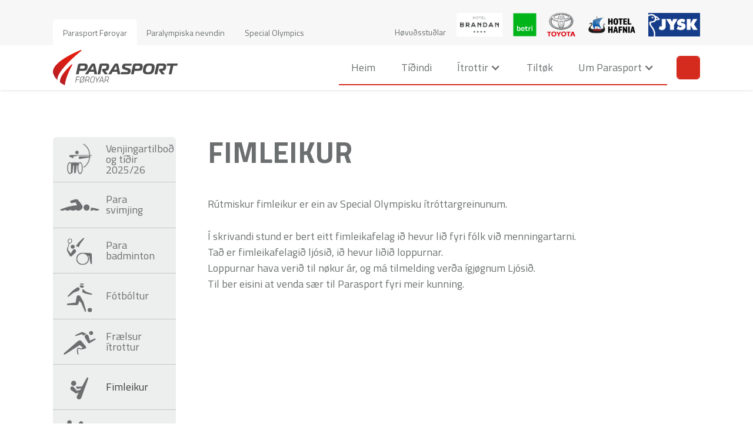

--- FILE ---
content_type: text/html
request_url: https://www.parasport.fo/itrottir/fimleikur
body_size: 7418
content:
<!DOCTYPE html><!-- Last Published: Tue Jan 13 2026 13:50:17 GMT+0000 (Coordinated Universal Time) --><html data-wf-domain="www.parasport.fo" data-wf-page="61af259b6198b32a6446b1df" data-wf-site="61a94ccb18895b8bbc57ef62" data-wf-collection="61af259b6198b3183f46b1dd" data-wf-item-slug="fimleikur"><head><meta charset="utf-8"/><title>Parasport Føroyar</title><meta content="width=device-width, initial-scale=1" name="viewport"/><link href="https://cdn.prod.website-files.com/61a94ccb18895b8bbc57ef62/css/parasport-fo.shared.dc68c129d.css" rel="stylesheet" type="text/css" integrity="sha384-3GjBKdmrN8QUUebYcpxuTSkjJba0cLwrsmxWAVnsONgdPkKhRUc0W73aflhPsidt" crossorigin="anonymous"/><link href="https://fonts.googleapis.com" rel="preconnect"/><link href="https://fonts.gstatic.com" rel="preconnect" crossorigin="anonymous"/><script src="https://ajax.googleapis.com/ajax/libs/webfont/1.6.26/webfont.js" type="text/javascript"></script><script type="text/javascript">WebFont.load({  google: {    families: ["Open Sans:300,300italic,400,400italic,600,600italic,700,700italic,800,800italic","Titillium Web:regular,italic,600,600italic,700,700italic"]  }});</script><script type="text/javascript">!function(o,c){var n=c.documentElement,t=" w-mod-";n.className+=t+"js",("ontouchstart"in o||o.DocumentTouch&&c instanceof DocumentTouch)&&(n.className+=t+"touch")}(window,document);</script><link href="https://cdn.prod.website-files.com/61a94ccb18895b8bbc57ef62/66be6a9dd37307ba85787ab0_Parasport_Favicon.png" rel="shortcut icon" type="image/x-icon"/><link href="https://cdn.prod.website-files.com/61a94ccb18895b8bbc57ef62/66be6a5cbfa908b9080872c5_Parasport_Webclip.png" rel="apple-touch-icon"/><style>

.side-menu_list-item:nth-last-child(1) {
	border-bottom: 0px;
}

</style></head><body><div class="page-wrapper"><div class="nav_component"><nav class="nav-top"><div class="page-padding"><div class="nav_container"><div class="nav-top_nav-menu"><div class="nav_link-list"><a href="/" class="nav-top_link highlighted">Parasport Føroyar</a><a href="/paralympic-committee/paralympiska-nevndin" class="nav-top_link">Paralympiska nevndin</a><a href="/special-olympics-faroe-islands/um-special-olympics-foroyar" class="nav-top_link">Special Olympics</a></div><div class="top-sponsors-wrapper"><div class="top-sponsor_text">Høvuðsstuðlar</div><div class="top-sponsor-list-wrapper w-dyn-list"><div role="list" class="top-sponsor-list w-dyn-items"><div role="listitem" class="top-sponsor w-dyn-item"><a href="https://www.hotelbrandan.fo/" target="_blank" class="top-sponsor_link w-inline-block"><img src="https://cdn.prod.website-files.com/61a94d027cc4ff595559119a/67a603efc5432b19bae53217_HotelBrandan_logo_pos_page-0001.jpg" loading="lazy" alt="Hotel Brandan" sizes="100vw" srcset="https://cdn.prod.website-files.com/61a94d027cc4ff595559119a/67a603efc5432b19bae53217_HotelBrandan_logo_pos_page-0001-p-500.jpg 500w, https://cdn.prod.website-files.com/61a94d027cc4ff595559119a/67a603efc5432b19bae53217_HotelBrandan_logo_pos_page-0001.jpg 707w" class="top-sponsor_img"/></a></div><div role="listitem" class="top-sponsor w-dyn-item"><a href="https://www.betri.fo/" target="_blank" class="top-sponsor_link w-inline-block"><img src="https://cdn.prod.website-files.com/61a94d027cc4ff595559119a/6644b9c06ef0125cb29977fd_betri_logo_rgb.jpg" loading="lazy" alt="Betri banki" sizes="100vw" srcset="https://cdn.prod.website-files.com/61a94d027cc4ff595559119a/6644b9c06ef0125cb29977fd_betri_logo_rgb-p-500.jpg 500w, https://cdn.prod.website-files.com/61a94d027cc4ff595559119a/6644b9c06ef0125cb29977fd_betri_logo_rgb-p-800.jpg 800w, https://cdn.prod.website-files.com/61a94d027cc4ff595559119a/6644b9c06ef0125cb29977fd_betri_logo_rgb-p-1080.jpg 1080w, https://cdn.prod.website-files.com/61a94d027cc4ff595559119a/6644b9c06ef0125cb29977fd_betri_logo_rgb.jpg 1134w" class="top-sponsor_img"/></a></div><div role="listitem" class="top-sponsor w-dyn-item"><a href="http://www.reyniservice.fo" target="_blank" class="top-sponsor_link w-inline-block"><img src="https://cdn.prod.website-files.com/61a94d027cc4ff595559119a/656745c5059978377127553d_toyota-logo-3A02221675-seeklogo.com.png" loading="lazy" alt="Reyni Service" class="top-sponsor_img"/></a></div><div role="listitem" class="top-sponsor w-dyn-item"><a href="http://www.hafnia.fo" target="_blank" class="top-sponsor_link w-inline-block"><img src="https://cdn.prod.website-files.com/61a94d027cc4ff595559119a/62610bf9583a537a2124a64f_Hafnia-logo-2.png" loading="lazy" alt="Hotel Hafnia" class="top-sponsor_img"/></a></div><div role="listitem" class="top-sponsor w-dyn-item"><a href="https://jysk.fo/" target="_blank" class="top-sponsor_link w-inline-block"><img src="https://cdn.prod.website-files.com/61a94d027cc4ff595559119a/62421d9b236dd679326bb72e_logo-JYSK-jpg.jpeg" loading="lazy" alt="JYSK" sizes="100vw" srcset="https://cdn.prod.website-files.com/61a94d027cc4ff595559119a/62421d9b236dd679326bb72e_logo-JYSK-jpg-p-500.jpeg 500w, https://cdn.prod.website-files.com/61a94d027cc4ff595559119a/62421d9b236dd679326bb72e_logo-JYSK-jpg-p-800.jpeg 800w, https://cdn.prod.website-files.com/61a94d027cc4ff595559119a/62421d9b236dd679326bb72e_logo-JYSK-jpg.jpeg 900w" class="top-sponsor_img"/></a></div></div></div></div></div></div></div></nav><nav class="nav"><div class="page-padding"><div class="nav_container"><a href="/" class="nav_logo-link w-nav-brand"><img src="https://cdn.prod.website-files.com/61a94ccb18895b8bbc57ef62/61a952bae4ad13378f0e66e8_Parasport_Logo_POS.svg" loading="lazy" alt="" class="nav_logo"/></a><div class="nav_menu"><div class="nav_link-list"><div class="nav_link-dropdown-wrapper"><a href="/" class="nav_link">Heim</a><div class="nav_link-underline"></div></div><div class="nav_link-dropdown-wrapper"><a href="/tidindi" class="nav_link">Tíðindi<br/></a><div class="nav_link-underline"></div></div><div class="nav_link-dropdown-wrapper"><div data-hover="true" data-delay="0" class="nav_link-dropdown-wrapper w-dropdown"><div class="nav_link w-dropdown-toggle"><div class="nav_dropdown-text">Ítrottir</div><div class="nav_dropdown-icon w-icon-dropdown-toggle"></div></div><nav class="nav_dropdown-list w-dropdown-list"><div class="nav_collection-list-wrapper w-dyn-list"><div role="list" class="nav_collection-list w-dyn-items"><div role="listitem" class="nav_collection-list-item w-dyn-item"><a href="/itrottir/venjingartidir" class="nav_dropdown-link">Venjingartilboð og tíðir 2025/26</a></div><div role="listitem" class="nav_collection-list-item w-dyn-item"><a href="/itrottir/para-svimjing" class="nav_dropdown-link">Para svimjing</a></div><div role="listitem" class="nav_collection-list-item w-dyn-item"><a href="/itrottir/para-badminton" class="nav_dropdown-link">Para badminton</a></div><div role="listitem" class="nav_collection-list-item w-dyn-item"><a href="/itrottir/fotboltur" class="nav_dropdown-link">Fótbóltur</a></div><div role="listitem" class="nav_collection-list-item w-dyn-item"><a href="/itrottir/fraelsur-itrottur-og-racerunning" class="nav_dropdown-link">Frælsur ítrottur</a></div><div role="listitem" class="nav_collection-list-item w-dyn-item"><a href="/itrottir/fimleikur" aria-current="page" class="nav_dropdown-link w--current">Fimleikur</a></div><div role="listitem" class="nav_collection-list-item w-dyn-item"><a href="/itrottir/bordtennis" class="nav_dropdown-link">Borðtennis</a></div><div role="listitem" class="nav_collection-list-item w-dyn-item"><a href="/itrottir/boccia" class="nav_dropdown-link">Boccia</a></div></div></div></nav></div><div class="nav_link-underline"></div></div><div class="nav_link-dropdown-wrapper"><a href="/tiltok" class="nav_link">Tiltøk<br/></a><div class="nav_link-underline"></div></div><div class="nav_link-dropdown-wrapper"><div data-hover="true" data-delay="0" class="nav_link-dropdown-wrapper w-dropdown"><div class="nav_link w-dropdown-toggle"><div class="nav_dropdown-text">Um Parasport</div><div class="nav_dropdown-icon w-icon-dropdown-toggle"></div></div><nav class="nav_dropdown-list w-dropdown-list"><a href="/um/um-okkum" class="nav_dropdown-link w-dropdown-link">Um okkum</a><a href="/um/nevnd" class="nav_dropdown-link w-dropdown-link">Nevnd og starvsfólk</a><a href="/um/oll-kunnu-idka" class="nav_dropdown-link w-dropdown-link">Øll kunnu íðka</a><a href="/um/felog" class="nav_dropdown-link w-dropdown-link">Feløg</a><a href="/um/nordic-sports-association-for-the-disabled-nord-hif" class="nav_dropdown-link w-dropdown-link">NORD-HIF</a><a href="/um/slogir" class="nav_dropdown-link w-dropdown-link">Slóðir</a><a href="/um/logir" class="nav_dropdown-link w-dropdown-link">Lógir</a></nav></div><div class="nav_link-underline"></div></div></div><div data-w-id="14c00f78-56c5-543e-7024-4ec3330fdfbf" class="search-trigger-parent"><div class="search-trigger-bg bg-red"></div><div class="search-icon">search</div></div><div data-w-id="14c00f78-56c5-543e-7024-4ec3330fdfa6" class="mobile-nav-trigger"><div class="mobile-nav-trigger_icon">menu</div></div></div></div></div></nav><div class="search_parent bg-red"><div class="search-child"><form action="/search" class="search_component w-form"><input class="search-input w-input" maxlength="256" name="query" placeholder="Leita..." type="search" id="search" required=""/><input type="submit" class="search-btn w-button" value="search"/></form><div data-w-id="14c00f78-56c5-543e-7024-4ec3330fdfc8" class="search-close-trigger"><div class="search-close-icon">close</div></div></div></div><div class="mobile-nav_component"><div data-w-id="14c00f78-56c5-543e-7024-4ec3330fdfcc" class="mobile-nav-bg"></div><div class="mobile-nav_container"><div data-w-id="14c00f78-56c5-543e-7024-4ec3330fdfce" class="mobile-nav_panel"><div class="mobile-nav_menu"><div class="mobile-nav_link-list"><a href="/" class="mobile-nav-link_wrapper w-inline-block"><div class="mobile-nav-link_text text-size-medium">Heim</div></a><a href="/tidindi" class="mobile-nav-link_wrapper w-inline-block"><div class="mobile-nav-link_text text-size-medium">Tíðindi</div></a><a data-w-id="14c00f78-56c5-543e-7024-4ec3330fdfd7" href="#" class="mobile-nav-link_wrapper w-inline-block"><div class="mobile-nav-link_text text-size-medium">Ítrottir</div><div class="mobile-nav-link_icon">chevron_right</div></a><a href="/tiltok" class="mobile-nav-link_wrapper w-inline-block"><div class="mobile-nav-link_text text-size-medium">Tiltøk</div></a><a data-w-id="14c00f78-56c5-543e-7024-4ec3330fdfdf" href="#" class="mobile-nav-link_wrapper w-inline-block"><div class="mobile-nav-link_text text-size-medium">Um okkum</div><div class="mobile-nav-link_icon">chevron_right</div></a></div><div class="mobile-nav_link-list last"><a href="/" class="mobile-nav-link_wrapper w-inline-block"><div class="mobile-nav-link_text text-size-small">Parasport Føroyar</div></a><a href="/paralympic-committee/paralympiska-nevndin" class="mobile-nav-link_wrapper w-inline-block"><div class="mobile-nav-link_text text-size-small">Paralympiska nevndin</div></a><a data-w-id="e51640e8-9e58-cf71-1f3a-faeabb81341f" href="/special-olympics-faroe-islands/um-special-olympics-foroyar" class="mobile-nav-link_wrapper w-inline-block"><div class="mobile-nav-link_text text-size-small">Special Olympics</div></a></div></div><div data-w-id="14c00f78-56c5-543e-7024-4ec3330fdfe4" class="mobile-nav_close-trigger"><div class="mobile-nav_close-icon">close</div></div></div><div data-w-id="14c00f78-56c5-543e-7024-4ec3330fdfe7" class="mobile-nav_panel sub-panel"><div class="mobile-nav_menu"><div class="mobile-nav_link-list"><div data-w-id="14c00f78-56c5-543e-7024-4ec3330fdfea" class="mobile-nav_back-trigger"><div class="mobile-nav_back-icon">chevron_left</div><div class="mobile-nav_back-text">Far aftur</div></div><div class="mobile-nav_collection-wrapper w-dyn-list"><div role="list" class="mobile-nav_collection-list w-dyn-items"><div role="listitem" class="mobile-nav_collection-item w-dyn-item"><a href="/itrottir/venjingartidir" class="mobile-nav-link_wrapper w-inline-block"><div class="mobile-nav-link_text">Venjingartilboð og tíðir 2025/26</div></a></div><div role="listitem" class="mobile-nav_collection-item w-dyn-item"><a href="/itrottir/para-svimjing" class="mobile-nav-link_wrapper w-inline-block"><div class="mobile-nav-link_text">Para svimjing</div></a></div><div role="listitem" class="mobile-nav_collection-item w-dyn-item"><a href="/itrottir/para-badminton" class="mobile-nav-link_wrapper w-inline-block"><div class="mobile-nav-link_text">Para badminton</div></a></div><div role="listitem" class="mobile-nav_collection-item w-dyn-item"><a href="/itrottir/fotboltur" class="mobile-nav-link_wrapper w-inline-block"><div class="mobile-nav-link_text">Fótbóltur</div></a></div><div role="listitem" class="mobile-nav_collection-item w-dyn-item"><a href="/itrottir/fraelsur-itrottur-og-racerunning" class="mobile-nav-link_wrapper w-inline-block"><div class="mobile-nav-link_text">Frælsur ítrottur</div></a></div><div role="listitem" class="mobile-nav_collection-item w-dyn-item"><a href="/itrottir/fimleikur" aria-current="page" class="mobile-nav-link_wrapper w-inline-block w--current"><div class="mobile-nav-link_text">Fimleikur</div></a></div><div role="listitem" class="mobile-nav_collection-item w-dyn-item"><a href="/itrottir/bordtennis" class="mobile-nav-link_wrapper w-inline-block"><div class="mobile-nav-link_text">Borðtennis</div></a></div><div role="listitem" class="mobile-nav_collection-item w-dyn-item"><a href="/itrottir/boccia" class="mobile-nav-link_wrapper w-inline-block"><div class="mobile-nav-link_text">Boccia</div></a></div></div></div></div></div></div><div data-w-id="14c00f78-56c5-543e-7024-4ec3330fe00a" class="mobile-nav_panel sub-panel"><div class="mobile-nav_menu"><div class="mobile-nav_link-list"><div data-w-id="14c00f78-56c5-543e-7024-4ec3330fe00d" class="mobile-nav_back-trigger"><div class="mobile-nav_back-icon">chevron_left</div><div class="mobile-nav_back-text">Far aftur</div></div><a href="/um/um-okkum" class="mobile-nav-link_wrapper w-inline-block"><div class="mobile-nav-link_text">Um okkum</div></a><a href="/um/nevnd" class="mobile-nav-link_wrapper w-inline-block"><div class="mobile-nav-link_text">Nevnd</div></a><a href="/um/oll-kunnu-idka" class="mobile-nav-link_wrapper w-inline-block"><div class="mobile-nav-link_text">Øll kunnu íðka</div></a><a href="/um/felog" class="mobile-nav-link_wrapper w-inline-block"><div class="mobile-nav-link_text">Feløg</div></a><a href="/um/nordic-sports-association-for-the-disabled-nord-hif" class="mobile-nav-link_wrapper w-inline-block"><div class="mobile-nav-link_text">NORD-HIF</div></a><a href="/um/slogir" class="mobile-nav-link_wrapper w-inline-block"><div class="mobile-nav-link_text">Slóðir</div></a><a href="/um/logir" class="mobile-nav-link_wrapper w-inline-block"><div class="mobile-nav-link_text">Lógir</div></a></div></div></div></div></div></div><div class="main-wrapper"><section class="section"><div class="page-padding"><div class="container-large"><div class="padding-vertical"><div class="content-wrapper"><div id="w-node-_1ddbcfbf-f9b5-1931-37d4-8581720639db-6446b1df" class="side-panel"><div class="side-panel_sticky"><div class="side-menu_list w-dyn-list"><div role="list" class="side-menu_item w-dyn-items"><div role="listitem" class="side-menu_list-item w-dyn-item"><a href="/itrottir/venjingartidir" class="side-menu_link w-inline-block"><img src="https://cdn.prod.website-files.com/61a94d027cc4ff595559119a/678517fcad586a40d8bb3507_61af28abada6143ecfe28032_archer-icon.png" loading="lazy" alt="" class="side-menu_link-icon"/><div class="side-menu_link-text">Venjingartilboð og tíðir 2025/26</div></a></div><div role="listitem" class="side-menu_list-item w-dyn-item"><a href="/itrottir/para-svimjing" class="side-menu_link w-inline-block"><img src="https://cdn.prod.website-files.com/61a94d027cc4ff595559119a/61af26af66267475da37c622_swimming-icon.svg" loading="lazy" alt="" class="side-menu_link-icon"/><div class="side-menu_link-text">Para svimjing</div></a></div><div role="listitem" class="side-menu_list-item w-dyn-item"><a href="/itrottir/para-badminton" class="side-menu_link w-inline-block"><img src="https://cdn.prod.website-files.com/61a94d027cc4ff595559119a/61af26f9ba90ff26ee41a4d8_badminton-icon.svg" loading="lazy" alt="" class="side-menu_link-icon"/><div class="side-menu_link-text">Para badminton</div></a></div><div role="listitem" class="side-menu_list-item w-dyn-item"><a href="/itrottir/fotboltur" class="side-menu_link w-inline-block"><img src="https://cdn.prod.website-files.com/61a94d027cc4ff595559119a/61af282ecab0f665e4ba6574_football-icon.svg" loading="lazy" alt="" class="side-menu_link-icon"/><div class="side-menu_link-text">Fótbóltur</div></a></div><div role="listitem" class="side-menu_list-item w-dyn-item"><a href="/itrottir/fraelsur-itrottur-og-racerunning" class="side-menu_link w-inline-block"><img src="https://cdn.prod.website-files.com/61a94d027cc4ff595559119a/61af286dcab0f66ab8ba6a8e_running-icon.svg" loading="lazy" alt="" class="side-menu_link-icon"/><div class="side-menu_link-text">Frælsur ítrottur</div></a></div><div role="listitem" class="side-menu_list-item w-dyn-item"><a href="/itrottir/fimleikur" aria-current="page" class="side-menu_link w-inline-block w--current"><img src="https://cdn.prod.website-files.com/61a94d027cc4ff595559119a/61af27d540d53663aa29b1f3_gymnastics-icon.svg" loading="lazy" alt="" class="side-menu_link-icon"/><div class="side-menu_link-text">Fimleikur</div></a></div><div role="listitem" class="side-menu_list-item w-dyn-item"><a href="/itrottir/bordtennis" class="side-menu_link w-inline-block"><img src="https://cdn.prod.website-files.com/61a94d027cc4ff595559119a/61af27a0682980751c91509f_tabletennis-icon.svg" loading="lazy" alt="" class="side-menu_link-icon"/><div class="side-menu_link-text">Borðtennis</div></a></div><div role="listitem" class="side-menu_list-item w-dyn-item"><a href="/itrottir/boccia" class="side-menu_link w-inline-block"><img src="https://cdn.prod.website-files.com/61a94d027cc4ff595559119a/61af273c14c9623309d33b8f_boccia-icon.svg" loading="lazy" alt="" class="side-menu_link-icon"/><div class="side-menu_link-text">Boccia</div></a></div></div></div></div></div><div class="content-panel"><div class="max-width-large"><div class="itrottir-content_heading"><h1 class="itrottir-content_heading-text">Fimleikur</h1></div><div class="itrottir-content_block"><div class="heading-small"></div><div class="w-richtext"><p>Rútmiskur fimleikur er ein av Special Olympisku ítróttargreinunum.</p></div></div><div class="itrottir-content_block"><div class="heading-small"></div><div class="w-richtext"><p>Í skrivandi stund er bert eitt fimleikafelag ið hevur lið fyri fólk við menningartarni.<br/>Tað er fimleikafelagið ljósið, ið hevur liðið loppurnar.<br/>Loppurnar hava verið til nøkur ár, og má tilmelding verða ígjøgnum Ljósið.<br/>Til ber eisini at venda sær til Parasport fyri meir kunning.</p></div></div><div class="itrottir-content_block"><div class="heading-small"></div><div class="w-dyn-bind-empty w-richtext"></div></div></div></div></div></div></div></div></section><section class="section section-cta"><div class="page-padding"><div class="container-medium"><div class="padding-vertical"><div class="grid l-g-2-col"><div class="grid_item"><div class="max-width-medium"><div class="heading-large text-white">Set teg í samband<br/>við okkum í dag</div></div></div><div class="grid_item"><div class="cta-form-block w-form"><form id="email-form" name="email-form" data-name="Email Form" method="get" class="cta-form" data-wf-page-id="61af259b6198b32a6446b1df" data-wf-element-id="03ec800e-a291-08b7-987f-a493365d58da"><input class="cta-form_input w-input" maxlength="256" name="name-2" data-name="Name 2" placeholder="Navn" type="text" id="name-2" required=""/><input class="cta-form_input w-input" maxlength="256" name="email-2" data-name="Email 2" placeholder="Teldupost" type="email" id="email-2" required=""/><textarea placeholder="Boð" maxlength="5000" id="field-2" name="field-2" required="" data-name="Field 2" class="cta-form_input w-input"></textarea><input type="submit" data-wait="Vinarliga bíða við..." class="button-secondary w-button" value="Send"/></form><div class="w-form-done"><div>Thank you! Your submission has been received!</div></div><div class="w-form-fail"><div>Oops! Something went wrong while submitting the form.</div></div></div></div></div></div></div></div></section><section class="section"><div class="page-padding"><div class="container-medium"><div class="padding-vertical"><div class="sponsor-row"><div class="section-heading-wrapper text-align-center"><h2 class="heading-small">Høvuðsstuðlar</h2></div><div class="top-sponsor-list-wrapper w-dyn-list"><div role="list" class="top-sponsor-list mobile w-dyn-items"><div role="listitem" class="top-sponsor w-dyn-item"><a href="https://www.hotelbrandan.fo/" target="_blank" class="top-sponsor_link mobile w-inline-block"><img src="https://cdn.prod.website-files.com/61a94d027cc4ff595559119a/67a603efc5432b19bae53217_HotelBrandan_logo_pos_page-0001.jpg" loading="lazy" alt="Hotel Brandan" sizes="100vw" srcset="https://cdn.prod.website-files.com/61a94d027cc4ff595559119a/67a603efc5432b19bae53217_HotelBrandan_logo_pos_page-0001-p-500.jpg 500w, https://cdn.prod.website-files.com/61a94d027cc4ff595559119a/67a603efc5432b19bae53217_HotelBrandan_logo_pos_page-0001.jpg 707w" class="top-sponsor_img mobile"/></a></div><div role="listitem" class="top-sponsor w-dyn-item"><a href="https://www.betri.fo/" target="_blank" class="top-sponsor_link mobile w-inline-block"><img src="https://cdn.prod.website-files.com/61a94d027cc4ff595559119a/6644b9c06ef0125cb29977fd_betri_logo_rgb.jpg" loading="lazy" alt="Betri banki" sizes="100vw" srcset="https://cdn.prod.website-files.com/61a94d027cc4ff595559119a/6644b9c06ef0125cb29977fd_betri_logo_rgb-p-500.jpg 500w, https://cdn.prod.website-files.com/61a94d027cc4ff595559119a/6644b9c06ef0125cb29977fd_betri_logo_rgb-p-800.jpg 800w, https://cdn.prod.website-files.com/61a94d027cc4ff595559119a/6644b9c06ef0125cb29977fd_betri_logo_rgb-p-1080.jpg 1080w, https://cdn.prod.website-files.com/61a94d027cc4ff595559119a/6644b9c06ef0125cb29977fd_betri_logo_rgb.jpg 1134w" class="top-sponsor_img mobile"/></a></div><div role="listitem" class="top-sponsor w-dyn-item"><a href="http://www.reyniservice.fo" target="_blank" class="top-sponsor_link mobile w-inline-block"><img src="https://cdn.prod.website-files.com/61a94d027cc4ff595559119a/656745c5059978377127553d_toyota-logo-3A02221675-seeklogo.com.png" loading="lazy" alt="Reyni Service" class="top-sponsor_img mobile"/></a></div><div role="listitem" class="top-sponsor w-dyn-item"><a href="http://www.hafnia.fo" target="_blank" class="top-sponsor_link mobile w-inline-block"><img src="https://cdn.prod.website-files.com/61a94d027cc4ff595559119a/62610bf9583a537a2124a64f_Hafnia-logo-2.png" loading="lazy" alt="Hotel Hafnia" class="top-sponsor_img mobile"/></a></div><div role="listitem" class="top-sponsor w-dyn-item"><a href="https://jysk.fo/" target="_blank" class="top-sponsor_link mobile w-inline-block"><img src="https://cdn.prod.website-files.com/61a94d027cc4ff595559119a/62421d9b236dd679326bb72e_logo-JYSK-jpg.jpeg" loading="lazy" alt="JYSK" sizes="100vw" srcset="https://cdn.prod.website-files.com/61a94d027cc4ff595559119a/62421d9b236dd679326bb72e_logo-JYSK-jpg-p-500.jpeg 500w, https://cdn.prod.website-files.com/61a94d027cc4ff595559119a/62421d9b236dd679326bb72e_logo-JYSK-jpg-p-800.jpeg 800w, https://cdn.prod.website-files.com/61a94d027cc4ff595559119a/62421d9b236dd679326bb72e_logo-JYSK-jpg.jpeg 900w" class="top-sponsor_img mobile"/></a></div></div></div></div><div class="section-heading-wrapper text-align-center"><h2 class="heading-small">Aðrir stuðlar</h2></div><div class="sponsor-list-wrapper w-dyn-list"><div role="list" class="sponsor-list w-dyn-items"><div role="listitem" class="sponsor-item w-dyn-item"><a href="https://www.atlantic.fo/" target="_blank" class="sponsor_link w-inline-block"><img src="https://cdn.prod.website-files.com/61a94d027cc4ff595559119a/623dd6a50fbeee917effd5d1_atlantic-logo.svg" loading="lazy" alt="Atlantic Airways" class="sponsor-img"/></a></div><div role="listitem" class="sponsor-item w-dyn-item"><a href="https://www.kvoldskulin.fo/home" target="_blank" class="sponsor_link w-inline-block"><img src="https://cdn.prod.website-files.com/61a94d027cc4ff595559119a/623dd6493c190b42f4743ff6_Kvoldskulin-Logo.svg" loading="lazy" alt="Kvøldskúlin" class="sponsor-img"/></a></div></div></div></div></div></div></section></div><footer class="footer_component"><div class="footer"><div class="page-padding"><div class="container-large"><div class="padding-vertical"><div class="footer_wrapper"><a href="#" class="footer_item w-inline-block"><img src="https://cdn.prod.website-files.com/61a94ccb18895b8bbc57ef62/61a952bae4ad13378f0e66e8_Parasport_Logo_POS.svg" loading="lazy" alt="" class="footer_logo"/></a><div id="w-node-a0240a27-5661-af72-fe01-a122285b4b52-285b4b4a" class="footer_item"><div class="heading-small margin-bottom">PARASPORT FØROYAR</div><ul role="list" class="footer_list w-list-unstyled"><li class="footer_list-item">ÍSF Husið<br/>Eystara Bryggja 30</li><li class="footer_list-item">100 Tórshavn</li></ul></div><div id="w-node-a0240a27-5661-af72-fe01-a122285b4b5a-285b4b4a" class="footer_item"><div class="heading-small margin-bottom">Samband</div><ul role="list" class="footer_list w-list-unstyled"><li class="footer_list-item"><a href="tel:+298217975" class="footer_link">Tróndur Ravnsfjall +298 217975<br/>trondur@parasport.fo<br/>Harriet Durhuus +298 217935<br/>Harriet@parasport.fo</a></li><li class="footer_list-item"><a href="mailto:parasport@parasport.fo" class="footer_link">parasport@parasport.fo</a></li></ul></div><div id="w-node-a0240a27-5661-af72-fe01-a122285b4b64-285b4b4a" class="footer_item"><div class="heading-xsmall">Leinki</div><ul role="list" class="footer_list w-list-unstyled"><li class="footer_list-item"><a href="/kennifilur-cookies" class="footer_link">Kennifílur (cookies)</a></li><li class="footer_list-item"><a href="/um/slogir" class="footer_link">Slóðir</a></li><li class="footer_list-item"><a href="/um/logir" class="footer_link">Lógir</a></li></ul></div><div id="w-node-a0240a27-5661-af72-fe01-a122285b4b71-285b4b4a" class="footer_item"><div class="heading-xsmall">Fylg Parasport á</div><ul role="list" class="footer_list horizontal w-list-unstyled"><li class="footer_list-item horizontal"><a href="https://www.facebook.com/parasportforoyar" target="_blank" class="footer_link w-inline-block"><div class="icon-1x1-small w-embed"><svg aria-hidden="true" role="img" fill='currentColor' xmlns="http://www.w3.org/2000/svg" viewBox="0 0 24 24"><title>Facebook icon</title><path d="M24 12.073c0-6.627-5.373-12-12-12s-12 5.373-12 12c0 5.99 4.388 10.954 10.125 11.854v-8.385H7.078v-3.47h3.047V9.43c0-3.007 1.792-4.669 4.533-4.669 1.312 0 2.686.235 2.686.235v2.953H15.83c-1.491 0-1.956.925-1.956 1.874v2.25h3.328l-.532 3.47h-2.796v8.385C19.612 23.027 24 18.062 24 12.073z"/></svg></div></a></li><li class="footer_list-item"><a href="https://www.instagram.com/parasportforoyar/" target="_blank" class="footer_link w-inline-block"><div class="icon-1x1-small w-embed"><svg  aria-hidden="true" role="img" fill=currentColor viewBox="0 0 24 24" xmlns="http://www.w3.org/2000/svg"><title>Instagram icon</title><path d="M12 0C8.74 0 8.333.015 7.053.072 5.775.132 4.905.333 4.14.63c-.789.306-1.459.717-2.126 1.384S.935 3.35.63 4.14C.333 4.905.131 5.775.072 7.053.012 8.333 0 8.74 0 12s.015 3.667.072 4.947c.06 1.277.261 2.148.558 2.913.306.788.717 1.459 1.384 2.126.667.666 1.336 1.079 2.126 1.384.766.296 1.636.499 2.913.558C8.333 23.988 8.74 24 12 24s3.667-.015 4.947-.072c1.277-.06 2.148-.262 2.913-.558.788-.306 1.459-.718 2.126-1.384.666-.667 1.079-1.335 1.384-2.126.296-.765.499-1.636.558-2.913.06-1.28.072-1.687.072-4.947s-.015-3.667-.072-4.947c-.06-1.277-.262-2.149-.558-2.913-.306-.789-.718-1.459-1.384-2.126C21.319 1.347 20.651.935 19.86.63c-.765-.297-1.636-.499-2.913-.558C15.667.012 15.26 0 12 0zm0 2.16c3.203 0 3.585.016 4.85.071 1.17.055 1.805.249 2.227.415.562.217.96.477 1.382.896.419.42.679.819.896 1.381.164.422.36 1.057.413 2.227.057 1.266.07 1.646.07 4.85s-.015 3.585-.074 4.85c-.061 1.17-.256 1.805-.421 2.227-.224.562-.479.96-.899 1.382-.419.419-.824.679-1.38.896-.42.164-1.065.36-2.235.413-1.274.057-1.649.07-4.859.07-3.211 0-3.586-.015-4.859-.074-1.171-.061-1.816-.256-2.236-.421-.569-.224-.96-.479-1.379-.899-.421-.419-.69-.824-.9-1.38-.165-.42-.359-1.065-.42-2.235-.045-1.26-.061-1.649-.061-4.844 0-3.196.016-3.586.061-4.861.061-1.17.255-1.814.42-2.234.21-.57.479-.96.9-1.381.419-.419.81-.689 1.379-.898.42-.166 1.051-.361 2.221-.421 1.275-.045 1.65-.06 4.859-.06l.045.03zm0 3.678c-3.405 0-6.162 2.76-6.162 6.162 0 3.405 2.76 6.162 6.162 6.162 3.405 0 6.162-2.76 6.162-6.162 0-3.405-2.76-6.162-6.162-6.162zM12 16c-2.21 0-4-1.79-4-4s1.79-4 4-4 4 1.79 4 4-1.79 4-4 4zm7.846-10.405c0 .795-.646 1.44-1.44 1.44-.795 0-1.44-.646-1.44-1.44 0-.794.646-1.439 1.44-1.439.793-.001 1.44.645 1.44 1.439z"/></svg></div></a></li></ul></div></div></div></div></div></div><div class="ss-kolofon"><a href="https://www.sendistovan.fo/" target="_blank" class="ss-kolofon_link w-inline-block"><img src="https://cdn.prod.website-files.com/61a94ccb18895b8bbc57ef62/61ae677677e6375cee2c4cbb_ss-kolofon.svg" loading="lazy" alt="" class="kolofon_icon"/><div class="kolofon_text">Ein loysn frá Sendistovuni</div></a></div></footer></div><script src="https://d3e54v103j8qbb.cloudfront.net/js/jquery-3.5.1.min.dc5e7f18c8.js?site=61a94ccb18895b8bbc57ef62" type="text/javascript" integrity="sha256-9/aliU8dGd2tb6OSsuzixeV4y/faTqgFtohetphbbj0=" crossorigin="anonymous"></script><script src="https://cdn.prod.website-files.com/61a94ccb18895b8bbc57ef62/js/parasport-fo.schunk.36b8fb49256177c8.js" type="text/javascript" integrity="sha384-4abIlA5/v7XaW1HMXKBgnUuhnjBYJ/Z9C1OSg4OhmVw9O3QeHJ/qJqFBERCDPv7G" crossorigin="anonymous"></script><script src="https://cdn.prod.website-files.com/61a94ccb18895b8bbc57ef62/js/parasport-fo.schunk.76e1095b82f36255.js" type="text/javascript" integrity="sha384-/EUOpPSRho0lQXUn9J2L7ibkKvDJuhbgop+PHeHorkQIG7Hz4UZVBLB0LBdOQiYo" crossorigin="anonymous"></script><script src="https://cdn.prod.website-files.com/61a94ccb18895b8bbc57ef62/js/parasport-fo.9f714234.f3cfedc30f4b27f2.js" type="text/javascript" integrity="sha384-ILTRU4kxxyswKK3fXPoDv9a/O128CowxDr/4Qlw2+jxZA4sGPLfjBoNMNl6Wsxlj" crossorigin="anonymous"></script><!-- BYRJAN – Broyta málið á dynamiskum elementum -->
<script>
// config
  function translateDate(){
     var wfdc = $('.' + dateclass);

  wfdc.each(function() {
    var wfdctxt = $(this).text();

    var monthsEn = [
      'January',
      'February',
      'March',
      'April',
      'May',
      'June',
      'July',
      'August',
      'September',
      'October',
      'November',
      'December',
      'Monday',
      'Tuesday',
      'Wednesday',
      'Thursday',
      'Friday',
      'Saturday',
      'Sunday'
    ];

    var monthsFr = [
      'januar',
      'februar',
      'mars',
      'apríl',
      'mai',
      'juni',
      'juli',
      'august',
      'september',
      'oktober',
      'november',
      'desember',
      'Mánadagur',
      'Týsdagur',
      'Mikudagur',
      'Hósdagur',
      'Fríggjadagur',
      'Leygardagur',
      'Sunnudagur'
    ];

    for (var i = 0; i < monthsEn.length; i++) {
      wfdctxt = wfdctxt.replace(monthsEn[i], monthsFr[i]);
    }

    $(this).text(wfdctxt);
  });
    }
  
var dateclass = 'dyn-date';

$(document).ready(function() {
 
  
    
    translateDate();
});
</script>
<!-- ENDAN – Broyta málið á dynamiskum elementum --></body></html>

--- FILE ---
content_type: text/css
request_url: https://cdn.prod.website-files.com/61a94ccb18895b8bbc57ef62/css/parasport-fo.shared.dc68c129d.css
body_size: 15945
content:
html {
  -webkit-text-size-adjust: 100%;
  -ms-text-size-adjust: 100%;
  font-family: sans-serif;
}

body {
  margin: 0;
}

article, aside, details, figcaption, figure, footer, header, hgroup, main, menu, nav, section, summary {
  display: block;
}

audio, canvas, progress, video {
  vertical-align: baseline;
  display: inline-block;
}

audio:not([controls]) {
  height: 0;
  display: none;
}

[hidden], template {
  display: none;
}

a {
  background-color: #0000;
}

a:active, a:hover {
  outline: 0;
}

abbr[title] {
  border-bottom: 1px dotted;
}

b, strong {
  font-weight: bold;
}

dfn {
  font-style: italic;
}

h1 {
  margin: .67em 0;
  font-size: 2em;
}

mark {
  color: #000;
  background: #ff0;
}

small {
  font-size: 80%;
}

sub, sup {
  vertical-align: baseline;
  font-size: 75%;
  line-height: 0;
  position: relative;
}

sup {
  top: -.5em;
}

sub {
  bottom: -.25em;
}

img {
  border: 0;
}

svg:not(:root) {
  overflow: hidden;
}

hr {
  box-sizing: content-box;
  height: 0;
}

pre {
  overflow: auto;
}

code, kbd, pre, samp {
  font-family: monospace;
  font-size: 1em;
}

button, input, optgroup, select, textarea {
  color: inherit;
  font: inherit;
  margin: 0;
}

button {
  overflow: visible;
}

button, select {
  text-transform: none;
}

button, html input[type="button"], input[type="reset"] {
  -webkit-appearance: button;
  cursor: pointer;
}

button[disabled], html input[disabled] {
  cursor: default;
}

button::-moz-focus-inner, input::-moz-focus-inner {
  border: 0;
  padding: 0;
}

input {
  line-height: normal;
}

input[type="checkbox"], input[type="radio"] {
  box-sizing: border-box;
  padding: 0;
}

input[type="number"]::-webkit-inner-spin-button, input[type="number"]::-webkit-outer-spin-button {
  height: auto;
}

input[type="search"] {
  -webkit-appearance: none;
}

input[type="search"]::-webkit-search-cancel-button, input[type="search"]::-webkit-search-decoration {
  -webkit-appearance: none;
}

legend {
  border: 0;
  padding: 0;
}

textarea {
  overflow: auto;
}

optgroup {
  font-weight: bold;
}

table {
  border-collapse: collapse;
  border-spacing: 0;
}

td, th {
  padding: 0;
}

@font-face {
  font-family: webflow-icons;
  src: url("[data-uri]") format("truetype");
  font-weight: normal;
  font-style: normal;
}

[class^="w-icon-"], [class*=" w-icon-"] {
  speak: none;
  font-variant: normal;
  text-transform: none;
  -webkit-font-smoothing: antialiased;
  -moz-osx-font-smoothing: grayscale;
  font-style: normal;
  font-weight: normal;
  line-height: 1;
  font-family: webflow-icons !important;
}

.w-icon-slider-right:before {
  content: "";
}

.w-icon-slider-left:before {
  content: "";
}

.w-icon-nav-menu:before {
  content: "";
}

.w-icon-arrow-down:before, .w-icon-dropdown-toggle:before {
  content: "";
}

.w-icon-file-upload-remove:before {
  content: "";
}

.w-icon-file-upload-icon:before {
  content: "";
}

* {
  box-sizing: border-box;
}

html {
  height: 100%;
}

body {
  color: #333;
  background-color: #fff;
  min-height: 100%;
  margin: 0;
  font-family: Arial, sans-serif;
  font-size: 14px;
  line-height: 20px;
}

img {
  vertical-align: middle;
  max-width: 100%;
  display: inline-block;
}

html.w-mod-touch * {
  background-attachment: scroll !important;
}

.w-block {
  display: block;
}

.w-inline-block {
  max-width: 100%;
  display: inline-block;
}

.w-clearfix:before, .w-clearfix:after {
  content: " ";
  grid-area: 1 / 1 / 2 / 2;
  display: table;
}

.w-clearfix:after {
  clear: both;
}

.w-hidden {
  display: none;
}

.w-button {
  color: #fff;
  line-height: inherit;
  cursor: pointer;
  background-color: #3898ec;
  border: 0;
  border-radius: 0;
  padding: 9px 15px;
  text-decoration: none;
  display: inline-block;
}

input.w-button {
  -webkit-appearance: button;
}

html[data-w-dynpage] [data-w-cloak] {
  color: #0000 !important;
}

.w-code-block {
  margin: unset;
}

pre.w-code-block code {
  all: inherit;
}

.w-optimization {
  display: contents;
}

.w-webflow-badge, .w-webflow-badge > img {
  box-sizing: unset;
  width: unset;
  height: unset;
  max-height: unset;
  max-width: unset;
  min-height: unset;
  min-width: unset;
  margin: unset;
  padding: unset;
  float: unset;
  clear: unset;
  border: unset;
  border-radius: unset;
  background: unset;
  background-image: unset;
  background-position: unset;
  background-size: unset;
  background-repeat: unset;
  background-origin: unset;
  background-clip: unset;
  background-attachment: unset;
  background-color: unset;
  box-shadow: unset;
  transform: unset;
  direction: unset;
  font-family: unset;
  font-weight: unset;
  color: unset;
  font-size: unset;
  line-height: unset;
  font-style: unset;
  font-variant: unset;
  text-align: unset;
  letter-spacing: unset;
  -webkit-text-decoration: unset;
  text-decoration: unset;
  text-indent: unset;
  text-transform: unset;
  list-style-type: unset;
  text-shadow: unset;
  vertical-align: unset;
  cursor: unset;
  white-space: unset;
  word-break: unset;
  word-spacing: unset;
  word-wrap: unset;
  transition: unset;
}

.w-webflow-badge {
  white-space: nowrap;
  cursor: pointer;
  box-shadow: 0 0 0 1px #0000001a, 0 1px 3px #0000001a;
  visibility: visible !important;
  opacity: 1 !important;
  z-index: 2147483647 !important;
  color: #aaadb0 !important;
  overflow: unset !important;
  background-color: #fff !important;
  border-radius: 3px !important;
  width: auto !important;
  height: auto !important;
  margin: 0 !important;
  padding: 6px !important;
  font-size: 12px !important;
  line-height: 14px !important;
  text-decoration: none !important;
  display: inline-block !important;
  position: fixed !important;
  inset: auto 12px 12px auto !important;
  transform: none !important;
}

.w-webflow-badge > img {
  position: unset;
  visibility: unset !important;
  opacity: 1 !important;
  vertical-align: middle !important;
  display: inline-block !important;
}

h1, h2, h3, h4, h5, h6 {
  margin-bottom: 10px;
  font-weight: bold;
}

h1 {
  margin-top: 20px;
  font-size: 38px;
  line-height: 44px;
}

h2 {
  margin-top: 20px;
  font-size: 32px;
  line-height: 36px;
}

h3 {
  margin-top: 20px;
  font-size: 24px;
  line-height: 30px;
}

h4 {
  margin-top: 10px;
  font-size: 18px;
  line-height: 24px;
}

h5 {
  margin-top: 10px;
  font-size: 14px;
  line-height: 20px;
}

h6 {
  margin-top: 10px;
  font-size: 12px;
  line-height: 18px;
}

p {
  margin-top: 0;
  margin-bottom: 10px;
}

blockquote {
  border-left: 5px solid #e2e2e2;
  margin: 0 0 10px;
  padding: 10px 20px;
  font-size: 18px;
  line-height: 22px;
}

figure {
  margin: 0 0 10px;
}

figcaption {
  text-align: center;
  margin-top: 5px;
}

ul, ol {
  margin-top: 0;
  margin-bottom: 10px;
  padding-left: 40px;
}

.w-list-unstyled {
  padding-left: 0;
  list-style: none;
}

.w-embed:before, .w-embed:after {
  content: " ";
  grid-area: 1 / 1 / 2 / 2;
  display: table;
}

.w-embed:after {
  clear: both;
}

.w-video {
  width: 100%;
  padding: 0;
  position: relative;
}

.w-video iframe, .w-video object, .w-video embed {
  border: none;
  width: 100%;
  height: 100%;
  position: absolute;
  top: 0;
  left: 0;
}

fieldset {
  border: 0;
  margin: 0;
  padding: 0;
}

button, [type="button"], [type="reset"] {
  cursor: pointer;
  -webkit-appearance: button;
  border: 0;
}

.w-form {
  margin: 0 0 15px;
}

.w-form-done {
  text-align: center;
  background-color: #ddd;
  padding: 20px;
  display: none;
}

.w-form-fail {
  background-color: #ffdede;
  margin-top: 10px;
  padding: 10px;
  display: none;
}

label {
  margin-bottom: 5px;
  font-weight: bold;
  display: block;
}

.w-input, .w-select {
  color: #333;
  vertical-align: middle;
  background-color: #fff;
  border: 1px solid #ccc;
  width: 100%;
  height: 38px;
  margin-bottom: 10px;
  padding: 8px 12px;
  font-size: 14px;
  line-height: 1.42857;
  display: block;
}

.w-input::placeholder, .w-select::placeholder {
  color: #999;
}

.w-input:focus, .w-select:focus {
  border-color: #3898ec;
  outline: 0;
}

.w-input[disabled], .w-select[disabled], .w-input[readonly], .w-select[readonly], fieldset[disabled] .w-input, fieldset[disabled] .w-select {
  cursor: not-allowed;
}

.w-input[disabled]:not(.w-input-disabled), .w-select[disabled]:not(.w-input-disabled), .w-input[readonly], .w-select[readonly], fieldset[disabled]:not(.w-input-disabled) .w-input, fieldset[disabled]:not(.w-input-disabled) .w-select {
  background-color: #eee;
}

textarea.w-input, textarea.w-select {
  height: auto;
}

.w-select {
  background-color: #f3f3f3;
}

.w-select[multiple] {
  height: auto;
}

.w-form-label {
  cursor: pointer;
  margin-bottom: 0;
  font-weight: normal;
  display: inline-block;
}

.w-radio {
  margin-bottom: 5px;
  padding-left: 20px;
  display: block;
}

.w-radio:before, .w-radio:after {
  content: " ";
  grid-area: 1 / 1 / 2 / 2;
  display: table;
}

.w-radio:after {
  clear: both;
}

.w-radio-input {
  float: left;
  margin: 3px 0 0 -20px;
  line-height: normal;
}

.w-file-upload {
  margin-bottom: 10px;
  display: block;
}

.w-file-upload-input {
  opacity: 0;
  z-index: -100;
  width: .1px;
  height: .1px;
  position: absolute;
  overflow: hidden;
}

.w-file-upload-default, .w-file-upload-uploading, .w-file-upload-success {
  color: #333;
  display: inline-block;
}

.w-file-upload-error {
  margin-top: 10px;
  display: block;
}

.w-file-upload-default.w-hidden, .w-file-upload-uploading.w-hidden, .w-file-upload-error.w-hidden, .w-file-upload-success.w-hidden {
  display: none;
}

.w-file-upload-uploading-btn {
  cursor: pointer;
  background-color: #fafafa;
  border: 1px solid #ccc;
  margin: 0;
  padding: 8px 12px;
  font-size: 14px;
  font-weight: normal;
  display: flex;
}

.w-file-upload-file {
  background-color: #fafafa;
  border: 1px solid #ccc;
  flex-grow: 1;
  justify-content: space-between;
  margin: 0;
  padding: 8px 9px 8px 11px;
  display: flex;
}

.w-file-upload-file-name {
  font-size: 14px;
  font-weight: normal;
  display: block;
}

.w-file-remove-link {
  cursor: pointer;
  width: auto;
  height: auto;
  margin-top: 3px;
  margin-left: 10px;
  padding: 3px;
  display: block;
}

.w-icon-file-upload-remove {
  margin: auto;
  font-size: 10px;
}

.w-file-upload-error-msg {
  color: #ea384c;
  padding: 2px 0;
  display: inline-block;
}

.w-file-upload-info {
  padding: 0 12px;
  line-height: 38px;
  display: inline-block;
}

.w-file-upload-label {
  cursor: pointer;
  background-color: #fafafa;
  border: 1px solid #ccc;
  margin: 0;
  padding: 8px 12px;
  font-size: 14px;
  font-weight: normal;
  display: inline-block;
}

.w-icon-file-upload-icon, .w-icon-file-upload-uploading {
  width: 20px;
  margin-right: 8px;
  display: inline-block;
}

.w-icon-file-upload-uploading {
  height: 20px;
}

.w-container {
  max-width: 940px;
  margin-left: auto;
  margin-right: auto;
}

.w-container:before, .w-container:after {
  content: " ";
  grid-area: 1 / 1 / 2 / 2;
  display: table;
}

.w-container:after {
  clear: both;
}

.w-container .w-row {
  margin-left: -10px;
  margin-right: -10px;
}

.w-row:before, .w-row:after {
  content: " ";
  grid-area: 1 / 1 / 2 / 2;
  display: table;
}

.w-row:after {
  clear: both;
}

.w-row .w-row {
  margin-left: 0;
  margin-right: 0;
}

.w-col {
  float: left;
  width: 100%;
  min-height: 1px;
  padding-left: 10px;
  padding-right: 10px;
  position: relative;
}

.w-col .w-col {
  padding-left: 0;
  padding-right: 0;
}

.w-col-1 {
  width: 8.33333%;
}

.w-col-2 {
  width: 16.6667%;
}

.w-col-3 {
  width: 25%;
}

.w-col-4 {
  width: 33.3333%;
}

.w-col-5 {
  width: 41.6667%;
}

.w-col-6 {
  width: 50%;
}

.w-col-7 {
  width: 58.3333%;
}

.w-col-8 {
  width: 66.6667%;
}

.w-col-9 {
  width: 75%;
}

.w-col-10 {
  width: 83.3333%;
}

.w-col-11 {
  width: 91.6667%;
}

.w-col-12 {
  width: 100%;
}

.w-hidden-main {
  display: none !important;
}

@media screen and (max-width: 991px) {
  .w-container {
    max-width: 728px;
  }

  .w-hidden-main {
    display: inherit !important;
  }

  .w-hidden-medium {
    display: none !important;
  }

  .w-col-medium-1 {
    width: 8.33333%;
  }

  .w-col-medium-2 {
    width: 16.6667%;
  }

  .w-col-medium-3 {
    width: 25%;
  }

  .w-col-medium-4 {
    width: 33.3333%;
  }

  .w-col-medium-5 {
    width: 41.6667%;
  }

  .w-col-medium-6 {
    width: 50%;
  }

  .w-col-medium-7 {
    width: 58.3333%;
  }

  .w-col-medium-8 {
    width: 66.6667%;
  }

  .w-col-medium-9 {
    width: 75%;
  }

  .w-col-medium-10 {
    width: 83.3333%;
  }

  .w-col-medium-11 {
    width: 91.6667%;
  }

  .w-col-medium-12 {
    width: 100%;
  }

  .w-col-stack {
    width: 100%;
    left: auto;
    right: auto;
  }
}

@media screen and (max-width: 767px) {
  .w-hidden-main, .w-hidden-medium {
    display: inherit !important;
  }

  .w-hidden-small {
    display: none !important;
  }

  .w-row, .w-container .w-row {
    margin-left: 0;
    margin-right: 0;
  }

  .w-col {
    width: 100%;
    left: auto;
    right: auto;
  }

  .w-col-small-1 {
    width: 8.33333%;
  }

  .w-col-small-2 {
    width: 16.6667%;
  }

  .w-col-small-3 {
    width: 25%;
  }

  .w-col-small-4 {
    width: 33.3333%;
  }

  .w-col-small-5 {
    width: 41.6667%;
  }

  .w-col-small-6 {
    width: 50%;
  }

  .w-col-small-7 {
    width: 58.3333%;
  }

  .w-col-small-8 {
    width: 66.6667%;
  }

  .w-col-small-9 {
    width: 75%;
  }

  .w-col-small-10 {
    width: 83.3333%;
  }

  .w-col-small-11 {
    width: 91.6667%;
  }

  .w-col-small-12 {
    width: 100%;
  }
}

@media screen and (max-width: 479px) {
  .w-container {
    max-width: none;
  }

  .w-hidden-main, .w-hidden-medium, .w-hidden-small {
    display: inherit !important;
  }

  .w-hidden-tiny {
    display: none !important;
  }

  .w-col {
    width: 100%;
  }

  .w-col-tiny-1 {
    width: 8.33333%;
  }

  .w-col-tiny-2 {
    width: 16.6667%;
  }

  .w-col-tiny-3 {
    width: 25%;
  }

  .w-col-tiny-4 {
    width: 33.3333%;
  }

  .w-col-tiny-5 {
    width: 41.6667%;
  }

  .w-col-tiny-6 {
    width: 50%;
  }

  .w-col-tiny-7 {
    width: 58.3333%;
  }

  .w-col-tiny-8 {
    width: 66.6667%;
  }

  .w-col-tiny-9 {
    width: 75%;
  }

  .w-col-tiny-10 {
    width: 83.3333%;
  }

  .w-col-tiny-11 {
    width: 91.6667%;
  }

  .w-col-tiny-12 {
    width: 100%;
  }
}

.w-widget {
  position: relative;
}

.w-widget-map {
  width: 100%;
  height: 400px;
}

.w-widget-map label {
  width: auto;
  display: inline;
}

.w-widget-map img {
  max-width: inherit;
}

.w-widget-map .gm-style-iw {
  text-align: center;
}

.w-widget-map .gm-style-iw > button {
  display: none !important;
}

.w-widget-twitter {
  overflow: hidden;
}

.w-widget-twitter-count-shim {
  vertical-align: top;
  text-align: center;
  background: #fff;
  border: 1px solid #758696;
  border-radius: 3px;
  width: 28px;
  height: 20px;
  display: inline-block;
  position: relative;
}

.w-widget-twitter-count-shim * {
  pointer-events: none;
  -webkit-user-select: none;
  user-select: none;
}

.w-widget-twitter-count-shim .w-widget-twitter-count-inner {
  text-align: center;
  color: #999;
  font-family: serif;
  font-size: 15px;
  line-height: 12px;
  position: relative;
}

.w-widget-twitter-count-shim .w-widget-twitter-count-clear {
  display: block;
  position: relative;
}

.w-widget-twitter-count-shim.w--large {
  width: 36px;
  height: 28px;
}

.w-widget-twitter-count-shim.w--large .w-widget-twitter-count-inner {
  font-size: 18px;
  line-height: 18px;
}

.w-widget-twitter-count-shim:not(.w--vertical) {
  margin-left: 5px;
  margin-right: 8px;
}

.w-widget-twitter-count-shim:not(.w--vertical).w--large {
  margin-left: 6px;
}

.w-widget-twitter-count-shim:not(.w--vertical):before, .w-widget-twitter-count-shim:not(.w--vertical):after {
  content: " ";
  pointer-events: none;
  border: solid #0000;
  width: 0;
  height: 0;
  position: absolute;
  top: 50%;
  left: 0;
}

.w-widget-twitter-count-shim:not(.w--vertical):before {
  border-width: 4px;
  border-color: #75869600 #5d6c7b #75869600 #75869600;
  margin-top: -4px;
  margin-left: -9px;
}

.w-widget-twitter-count-shim:not(.w--vertical).w--large:before {
  border-width: 5px;
  margin-top: -5px;
  margin-left: -10px;
}

.w-widget-twitter-count-shim:not(.w--vertical):after {
  border-width: 4px;
  border-color: #fff0 #fff #fff0 #fff0;
  margin-top: -4px;
  margin-left: -8px;
}

.w-widget-twitter-count-shim:not(.w--vertical).w--large:after {
  border-width: 5px;
  margin-top: -5px;
  margin-left: -9px;
}

.w-widget-twitter-count-shim.w--vertical {
  width: 61px;
  height: 33px;
  margin-bottom: 8px;
}

.w-widget-twitter-count-shim.w--vertical:before, .w-widget-twitter-count-shim.w--vertical:after {
  content: " ";
  pointer-events: none;
  border: solid #0000;
  width: 0;
  height: 0;
  position: absolute;
  top: 100%;
  left: 50%;
}

.w-widget-twitter-count-shim.w--vertical:before {
  border-width: 5px;
  border-color: #5d6c7b #75869600 #75869600;
  margin-left: -5px;
}

.w-widget-twitter-count-shim.w--vertical:after {
  border-width: 4px;
  border-color: #fff #fff0 #fff0;
  margin-left: -4px;
}

.w-widget-twitter-count-shim.w--vertical .w-widget-twitter-count-inner {
  font-size: 18px;
  line-height: 22px;
}

.w-widget-twitter-count-shim.w--vertical.w--large {
  width: 76px;
}

.w-background-video {
  color: #fff;
  height: 500px;
  position: relative;
  overflow: hidden;
}

.w-background-video > video {
  object-fit: cover;
  z-index: -100;
  background-position: 50%;
  background-size: cover;
  width: 100%;
  height: 100%;
  margin: auto;
  position: absolute;
  inset: -100%;
}

.w-background-video > video::-webkit-media-controls-start-playback-button {
  -webkit-appearance: none;
  display: none !important;
}

.w-background-video--control {
  background-color: #0000;
  padding: 0;
  position: absolute;
  bottom: 1em;
  right: 1em;
}

.w-background-video--control > [hidden] {
  display: none !important;
}

.w-slider {
  text-align: center;
  clear: both;
  -webkit-tap-highlight-color: #0000;
  tap-highlight-color: #0000;
  background: #ddd;
  height: 300px;
  position: relative;
}

.w-slider-mask {
  z-index: 1;
  white-space: nowrap;
  height: 100%;
  display: block;
  position: relative;
  left: 0;
  right: 0;
  overflow: hidden;
}

.w-slide {
  vertical-align: top;
  white-space: normal;
  text-align: left;
  width: 100%;
  height: 100%;
  display: inline-block;
  position: relative;
}

.w-slider-nav {
  z-index: 2;
  text-align: center;
  -webkit-tap-highlight-color: #0000;
  tap-highlight-color: #0000;
  height: 40px;
  margin: auto;
  padding-top: 10px;
  position: absolute;
  inset: auto 0 0;
}

.w-slider-nav.w-round > div {
  border-radius: 100%;
}

.w-slider-nav.w-num > div {
  font-size: inherit;
  line-height: inherit;
  width: auto;
  height: auto;
  padding: .2em .5em;
}

.w-slider-nav.w-shadow > div {
  box-shadow: 0 0 3px #3336;
}

.w-slider-nav-invert {
  color: #fff;
}

.w-slider-nav-invert > div {
  background-color: #2226;
}

.w-slider-nav-invert > div.w-active {
  background-color: #222;
}

.w-slider-dot {
  cursor: pointer;
  background-color: #fff6;
  width: 1em;
  height: 1em;
  margin: 0 3px .5em;
  transition: background-color .1s, color .1s;
  display: inline-block;
  position: relative;
}

.w-slider-dot.w-active {
  background-color: #fff;
}

.w-slider-dot:focus {
  outline: none;
  box-shadow: 0 0 0 2px #fff;
}

.w-slider-dot:focus.w-active {
  box-shadow: none;
}

.w-slider-arrow-left, .w-slider-arrow-right {
  cursor: pointer;
  color: #fff;
  -webkit-tap-highlight-color: #0000;
  tap-highlight-color: #0000;
  -webkit-user-select: none;
  user-select: none;
  width: 80px;
  margin: auto;
  font-size: 40px;
  position: absolute;
  inset: 0;
  overflow: hidden;
}

.w-slider-arrow-left [class^="w-icon-"], .w-slider-arrow-right [class^="w-icon-"], .w-slider-arrow-left [class*=" w-icon-"], .w-slider-arrow-right [class*=" w-icon-"] {
  position: absolute;
}

.w-slider-arrow-left:focus, .w-slider-arrow-right:focus {
  outline: 0;
}

.w-slider-arrow-left {
  z-index: 3;
  right: auto;
}

.w-slider-arrow-right {
  z-index: 4;
  left: auto;
}

.w-icon-slider-left, .w-icon-slider-right {
  width: 1em;
  height: 1em;
  margin: auto;
  inset: 0;
}

.w-slider-aria-label {
  clip: rect(0 0 0 0);
  border: 0;
  width: 1px;
  height: 1px;
  margin: -1px;
  padding: 0;
  position: absolute;
  overflow: hidden;
}

.w-slider-force-show {
  display: block !important;
}

.w-dropdown {
  text-align: left;
  z-index: 900;
  margin-left: auto;
  margin-right: auto;
  display: inline-block;
  position: relative;
}

.w-dropdown-btn, .w-dropdown-toggle, .w-dropdown-link {
  vertical-align: top;
  color: #222;
  text-align: left;
  white-space: nowrap;
  margin-left: auto;
  margin-right: auto;
  padding: 20px;
  text-decoration: none;
  position: relative;
}

.w-dropdown-toggle {
  -webkit-user-select: none;
  user-select: none;
  cursor: pointer;
  padding-right: 40px;
  display: inline-block;
}

.w-dropdown-toggle:focus {
  outline: 0;
}

.w-icon-dropdown-toggle {
  width: 1em;
  height: 1em;
  margin: auto 20px auto auto;
  position: absolute;
  top: 0;
  bottom: 0;
  right: 0;
}

.w-dropdown-list {
  background: #ddd;
  min-width: 100%;
  display: none;
  position: absolute;
}

.w-dropdown-list.w--open {
  display: block;
}

.w-dropdown-link {
  color: #222;
  padding: 10px 20px;
  display: block;
}

.w-dropdown-link.w--current {
  color: #0082f3;
}

.w-dropdown-link:focus {
  outline: 0;
}

@media screen and (max-width: 767px) {
  .w-nav-brand {
    padding-left: 10px;
  }
}

.w-lightbox-backdrop {
  cursor: auto;
  letter-spacing: normal;
  text-indent: 0;
  text-shadow: none;
  text-transform: none;
  visibility: visible;
  white-space: normal;
  word-break: normal;
  word-spacing: normal;
  word-wrap: normal;
  color: #fff;
  text-align: center;
  z-index: 2000;
  opacity: 0;
  -webkit-user-select: none;
  -moz-user-select: none;
  -webkit-tap-highlight-color: transparent;
  background: #000000e6;
  outline: 0;
  font-family: Helvetica Neue, Helvetica, Ubuntu, Segoe UI, Verdana, sans-serif;
  font-size: 17px;
  font-style: normal;
  font-weight: 300;
  line-height: 1.2;
  list-style: disc;
  position: fixed;
  inset: 0;
  -webkit-transform: translate(0);
}

.w-lightbox-backdrop, .w-lightbox-container {
  -webkit-overflow-scrolling: touch;
  height: 100%;
  overflow: auto;
}

.w-lightbox-content {
  height: 100vh;
  position: relative;
  overflow: hidden;
}

.w-lightbox-view {
  opacity: 0;
  width: 100vw;
  height: 100vh;
  position: absolute;
}

.w-lightbox-view:before {
  content: "";
  height: 100vh;
}

.w-lightbox-group, .w-lightbox-group .w-lightbox-view, .w-lightbox-group .w-lightbox-view:before {
  height: 86vh;
}

.w-lightbox-frame, .w-lightbox-view:before {
  vertical-align: middle;
  display: inline-block;
}

.w-lightbox-figure {
  margin: 0;
  position: relative;
}

.w-lightbox-group .w-lightbox-figure {
  cursor: pointer;
}

.w-lightbox-img {
  width: auto;
  max-width: none;
  height: auto;
}

.w-lightbox-image {
  float: none;
  max-width: 100vw;
  max-height: 100vh;
  display: block;
}

.w-lightbox-group .w-lightbox-image {
  max-height: 86vh;
}

.w-lightbox-caption {
  text-align: left;
  text-overflow: ellipsis;
  white-space: nowrap;
  background: #0006;
  padding: .5em 1em;
  position: absolute;
  bottom: 0;
  left: 0;
  right: 0;
  overflow: hidden;
}

.w-lightbox-embed {
  width: 100%;
  height: 100%;
  position: absolute;
  inset: 0;
}

.w-lightbox-control {
  cursor: pointer;
  background-position: center;
  background-repeat: no-repeat;
  background-size: 24px;
  width: 4em;
  transition: all .3s;
  position: absolute;
  top: 0;
}

.w-lightbox-left {
  background-image: url("[data-uri]");
  display: none;
  bottom: 0;
  left: 0;
}

.w-lightbox-right {
  background-image: url("[data-uri]");
  display: none;
  bottom: 0;
  right: 0;
}

.w-lightbox-close {
  background-image: url("[data-uri]");
  background-size: 18px;
  height: 2.6em;
  right: 0;
}

.w-lightbox-strip {
  white-space: nowrap;
  padding: 0 1vh;
  line-height: 0;
  position: absolute;
  bottom: 0;
  left: 0;
  right: 0;
  overflow: auto hidden;
}

.w-lightbox-item {
  box-sizing: content-box;
  cursor: pointer;
  width: 10vh;
  padding: 2vh 1vh;
  display: inline-block;
  -webkit-transform: translate3d(0, 0, 0);
}

.w-lightbox-active {
  opacity: .3;
}

.w-lightbox-thumbnail {
  background: #222;
  height: 10vh;
  position: relative;
  overflow: hidden;
}

.w-lightbox-thumbnail-image {
  position: absolute;
  top: 0;
  left: 0;
}

.w-lightbox-thumbnail .w-lightbox-tall {
  width: 100%;
  top: 50%;
  transform: translate(0, -50%);
}

.w-lightbox-thumbnail .w-lightbox-wide {
  height: 100%;
  left: 50%;
  transform: translate(-50%);
}

.w-lightbox-spinner {
  box-sizing: border-box;
  border: 5px solid #0006;
  border-radius: 50%;
  width: 40px;
  height: 40px;
  margin-top: -20px;
  margin-left: -20px;
  animation: .8s linear infinite spin;
  position: absolute;
  top: 50%;
  left: 50%;
}

.w-lightbox-spinner:after {
  content: "";
  border: 3px solid #0000;
  border-bottom-color: #fff;
  border-radius: 50%;
  position: absolute;
  inset: -4px;
}

.w-lightbox-hide {
  display: none;
}

.w-lightbox-noscroll {
  overflow: hidden;
}

@media (min-width: 768px) {
  .w-lightbox-content {
    height: 96vh;
    margin-top: 2vh;
  }

  .w-lightbox-view, .w-lightbox-view:before {
    height: 96vh;
  }

  .w-lightbox-group, .w-lightbox-group .w-lightbox-view, .w-lightbox-group .w-lightbox-view:before {
    height: 84vh;
  }

  .w-lightbox-image {
    max-width: 96vw;
    max-height: 96vh;
  }

  .w-lightbox-group .w-lightbox-image {
    max-width: 82.3vw;
    max-height: 84vh;
  }

  .w-lightbox-left, .w-lightbox-right {
    opacity: .5;
    display: block;
  }

  .w-lightbox-close {
    opacity: .8;
  }

  .w-lightbox-control:hover {
    opacity: 1;
  }
}

.w-lightbox-inactive, .w-lightbox-inactive:hover {
  opacity: 0;
}

.w-richtext:before, .w-richtext:after {
  content: " ";
  grid-area: 1 / 1 / 2 / 2;
  display: table;
}

.w-richtext:after {
  clear: both;
}

.w-richtext[contenteditable="true"]:before, .w-richtext[contenteditable="true"]:after {
  white-space: initial;
}

.w-richtext ol, .w-richtext ul {
  overflow: hidden;
}

.w-richtext .w-richtext-figure-selected.w-richtext-figure-type-video div:after, .w-richtext .w-richtext-figure-selected[data-rt-type="video"] div:after, .w-richtext .w-richtext-figure-selected.w-richtext-figure-type-image div, .w-richtext .w-richtext-figure-selected[data-rt-type="image"] div {
  outline: 2px solid #2895f7;
}

.w-richtext figure.w-richtext-figure-type-video > div:after, .w-richtext figure[data-rt-type="video"] > div:after {
  content: "";
  display: none;
  position: absolute;
  inset: 0;
}

.w-richtext figure {
  max-width: 60%;
  position: relative;
}

.w-richtext figure > div:before {
  cursor: default !important;
}

.w-richtext figure img {
  width: 100%;
}

.w-richtext figure figcaption.w-richtext-figcaption-placeholder {
  opacity: .6;
}

.w-richtext figure div {
  color: #0000;
  font-size: 0;
}

.w-richtext figure.w-richtext-figure-type-image, .w-richtext figure[data-rt-type="image"] {
  display: table;
}

.w-richtext figure.w-richtext-figure-type-image > div, .w-richtext figure[data-rt-type="image"] > div {
  display: inline-block;
}

.w-richtext figure.w-richtext-figure-type-image > figcaption, .w-richtext figure[data-rt-type="image"] > figcaption {
  caption-side: bottom;
  display: table-caption;
}

.w-richtext figure.w-richtext-figure-type-video, .w-richtext figure[data-rt-type="video"] {
  width: 60%;
  height: 0;
}

.w-richtext figure.w-richtext-figure-type-video iframe, .w-richtext figure[data-rt-type="video"] iframe {
  width: 100%;
  height: 100%;
  position: absolute;
  top: 0;
  left: 0;
}

.w-richtext figure.w-richtext-figure-type-video > div, .w-richtext figure[data-rt-type="video"] > div {
  width: 100%;
}

.w-richtext figure.w-richtext-align-center {
  clear: both;
  margin-left: auto;
  margin-right: auto;
}

.w-richtext figure.w-richtext-align-center.w-richtext-figure-type-image > div, .w-richtext figure.w-richtext-align-center[data-rt-type="image"] > div {
  max-width: 100%;
}

.w-richtext figure.w-richtext-align-normal {
  clear: both;
}

.w-richtext figure.w-richtext-align-fullwidth {
  text-align: center;
  clear: both;
  width: 100%;
  max-width: 100%;
  margin-left: auto;
  margin-right: auto;
  display: block;
}

.w-richtext figure.w-richtext-align-fullwidth > div {
  padding-bottom: inherit;
  display: inline-block;
}

.w-richtext figure.w-richtext-align-fullwidth > figcaption {
  display: block;
}

.w-richtext figure.w-richtext-align-floatleft {
  float: left;
  clear: none;
  margin-right: 15px;
}

.w-richtext figure.w-richtext-align-floatright {
  float: right;
  clear: none;
  margin-left: 15px;
}

.w-nav {
  z-index: 1000;
  background: #ddd;
  position: relative;
}

.w-nav:before, .w-nav:after {
  content: " ";
  grid-area: 1 / 1 / 2 / 2;
  display: table;
}

.w-nav:after {
  clear: both;
}

.w-nav-brand {
  float: left;
  color: #333;
  text-decoration: none;
  position: relative;
}

.w-nav-link {
  vertical-align: top;
  color: #222;
  text-align: left;
  margin-left: auto;
  margin-right: auto;
  padding: 20px;
  text-decoration: none;
  display: inline-block;
  position: relative;
}

.w-nav-link.w--current {
  color: #0082f3;
}

.w-nav-menu {
  float: right;
  position: relative;
}

[data-nav-menu-open] {
  text-align: center;
  background: #c8c8c8;
  min-width: 200px;
  position: absolute;
  top: 100%;
  left: 0;
  right: 0;
  overflow: visible;
  display: block !important;
}

.w--nav-link-open {
  display: block;
  position: relative;
}

.w-nav-overlay {
  width: 100%;
  display: none;
  position: absolute;
  top: 100%;
  left: 0;
  right: 0;
  overflow: hidden;
}

.w-nav-overlay [data-nav-menu-open] {
  top: 0;
}

.w-nav[data-animation="over-left"] .w-nav-overlay {
  width: auto;
}

.w-nav[data-animation="over-left"] .w-nav-overlay, .w-nav[data-animation="over-left"] [data-nav-menu-open] {
  z-index: 1;
  top: 0;
  right: auto;
}

.w-nav[data-animation="over-right"] .w-nav-overlay {
  width: auto;
}

.w-nav[data-animation="over-right"] .w-nav-overlay, .w-nav[data-animation="over-right"] [data-nav-menu-open] {
  z-index: 1;
  top: 0;
  left: auto;
}

.w-nav-button {
  float: right;
  cursor: pointer;
  -webkit-tap-highlight-color: #0000;
  tap-highlight-color: #0000;
  -webkit-user-select: none;
  user-select: none;
  padding: 18px;
  font-size: 24px;
  display: none;
  position: relative;
}

.w-nav-button:focus {
  outline: 0;
}

.w-nav-button.w--open {
  color: #fff;
  background-color: #c8c8c8;
}

.w-nav[data-collapse="all"] .w-nav-menu {
  display: none;
}

.w-nav[data-collapse="all"] .w-nav-button, .w--nav-dropdown-open, .w--nav-dropdown-toggle-open {
  display: block;
}

.w--nav-dropdown-list-open {
  position: static;
}

@media screen and (max-width: 991px) {
  .w-nav[data-collapse="medium"] .w-nav-menu {
    display: none;
  }

  .w-nav[data-collapse="medium"] .w-nav-button {
    display: block;
  }
}

@media screen and (max-width: 767px) {
  .w-nav[data-collapse="small"] .w-nav-menu {
    display: none;
  }

  .w-nav[data-collapse="small"] .w-nav-button {
    display: block;
  }

  .w-nav-brand {
    padding-left: 10px;
  }
}

@media screen and (max-width: 479px) {
  .w-nav[data-collapse="tiny"] .w-nav-menu {
    display: none;
  }

  .w-nav[data-collapse="tiny"] .w-nav-button {
    display: block;
  }
}

.w-tabs {
  position: relative;
}

.w-tabs:before, .w-tabs:after {
  content: " ";
  grid-area: 1 / 1 / 2 / 2;
  display: table;
}

.w-tabs:after {
  clear: both;
}

.w-tab-menu {
  position: relative;
}

.w-tab-link {
  vertical-align: top;
  text-align: left;
  cursor: pointer;
  color: #222;
  background-color: #ddd;
  padding: 9px 30px;
  text-decoration: none;
  display: inline-block;
  position: relative;
}

.w-tab-link.w--current {
  background-color: #c8c8c8;
}

.w-tab-link:focus {
  outline: 0;
}

.w-tab-content {
  display: block;
  position: relative;
  overflow: hidden;
}

.w-tab-pane {
  display: none;
  position: relative;
}

.w--tab-active {
  display: block;
}

@media screen and (max-width: 479px) {
  .w-tab-link {
    display: block;
  }
}

.w-ix-emptyfix:after {
  content: "";
}

@keyframes spin {
  0% {
    transform: rotate(0);
  }

  100% {
    transform: rotate(360deg);
  }
}

.w-dyn-empty {
  background-color: #ddd;
  padding: 10px;
}

.w-dyn-hide, .w-dyn-bind-empty, .w-condition-invisible {
  display: none !important;
}

.wf-layout-layout {
  display: grid;
}

@font-face {
  font-family: Materialiconsoutlined;
  src: url("https://cdn.prod.website-files.com/61a94ccb18895b8bbc57ef62/61a96f9cfdea6153a1460474_MaterialIconsOutlined-Regular.otf") format("opentype");
  font-weight: 400;
  font-style: normal;
  font-display: swap;
}

:root {
  --dark-grey: #6c6f70;
  --white: white;
  --red: #d52b1e;
  --darkest-grey: #3c3e3e;
  --grey-lightest: #f7f7f7;
  --black-text: #0c0b0b;
  --light-grey: #edeeee;
  --grey: #c5c7c7;
  --dark-red: #99242c;
}

.w-pagination-wrapper {
  flex-wrap: wrap;
  justify-content: center;
  display: flex;
}

.w-pagination-previous, .w-pagination-next {
  color: #333;
  background-color: #fafafa;
  border: 1px solid #ccc;
  border-radius: 2px;
  margin-left: 10px;
  margin-right: 10px;
  padding: 9px 20px;
  font-size: 14px;
  display: block;
}

body {
  color: var(--dark-grey);
  font-family: Titillium Web, sans-serif;
  font-size: 18px;
  line-height: 1.5;
}

h1 {
  text-transform: uppercase;
  margin-top: 0;
  margin-bottom: 0;
  font-family: Titillium Web, sans-serif;
  font-size: 50px;
  font-weight: 700;
  line-height: 1;
}

h2 {
  text-transform: uppercase;
  margin-top: 0;
  margin-bottom: 0;
  font-family: Titillium Web, sans-serif;
  font-size: 32px;
  font-weight: 700;
  line-height: 1.2;
}

h3 {
  text-transform: uppercase;
  margin-top: 0;
  margin-bottom: 0;
  font-family: Titillium Web, sans-serif;
  font-size: 24px;
  font-weight: 700;
  line-height: 1.2;
}

h4 {
  margin-top: 10px;
  margin-bottom: 10px;
  font-size: 20px;
  font-weight: 700;
  line-height: 1.2;
}

p {
  margin-bottom: 10px;
  font-family: Titillium Web, sans-serif;
}

a {
  color: var(--dark-grey);
  font-family: Titillium Web, sans-serif;
  text-decoration: underline;
}

blockquote {
  border-left: 5px solid #e2e2e2;
  margin-bottom: 10px;
  padding: 10px 20px;
  font-family: Titillium Web, sans-serif;
  font-size: 24px;
  line-height: 1.5;
}

.padding-bottom {
  padding-top: 0;
  padding-left: 0;
  padding-right: 0;
}

.text-align-left {
  text-align: left;
}

.heading-medium {
  text-transform: uppercase;
  font-size: 24px;
  font-weight: 700;
  line-height: 1.2;
}

.max-width-full {
  width: 100%;
  max-width: none;
}

.padding-xlarge {
  padding: 4rem;
}

.text-weight-semibold {
  font-weight: 600;
}

.text-weight-light {
  font-weight: 300;
}

.z-1 {
  z-index: 1;
  position: relative;
}

.text-size-large {
  font-size: 26px;
}

.z-2 {
  z-index: 2;
  position: relative;
}

.icon-medium {
  height: 3rem;
}

.padding-xxsmall {
  padding: .25rem;
}

.padding-medium {
  padding: 2rem;
}

.background-color-white {
  background-color: #fff;
}

.margin-horizontal {
  margin-top: 0;
  margin-bottom: 0;
}

.text-align-right {
  text-align: right;
}

.fs-styleguide_section {
  grid-column-gap: 4rem;
  grid-row-gap: 2.5rem;
  grid-template-rows: auto;
  grid-template-columns: .5fr 1fr;
  grid-auto-columns: 1fr;
  align-items: start;
  padding-top: 2rem;
  padding-bottom: 2rem;
  display: grid;
}

.layer {
  justify-content: center;
  align-items: center;
  position: absolute;
  inset: 0%;
}

.max-width-xxsmall {
  width: 100%;
  max-width: 12rem;
}

.fs-styleguide_1-col {
  grid-column-gap: 1.25rem;
  grid-row-gap: 1.25rem;
  grid-template-rows: auto;
  grid-template-columns: 1fr;
  grid-auto-columns: 1fr;
  display: grid;
}

.fs-styleguide_1-col.gap-medium {
  grid-row-gap: 2.5rem;
}

.form-checkbox-icon {
  border-radius: .125rem;
  width: .875rem;
  height: .875rem;
  margin: 0 .5rem 0 0;
}

.form-checkbox-icon.w--redirected-checked {
  background-size: 90%;
  border-radius: .125rem;
  width: .875rem;
  height: .875rem;
  margin: 0 .5rem 0 0;
}

.form-checkbox-icon.w--redirected-focus {
  border-radius: .125rem;
  width: .875rem;
  height: .875rem;
  margin: 0 .5rem 0 0;
  box-shadow: 0 0 .25rem 0 #3898ec;
}

.fs-styleguide_3-col {
  grid-column-gap: 1.5rem;
  grid-row-gap: 1.5rem;
  grid-template-rows: auto;
  grid-template-columns: 1fr 1fr 1fr;
  grid-auto-columns: 1fr;
  display: grid;
}

.margin-xxhuge {
  margin: 12rem;
}

.form-radio {
  flex-direction: row;
  align-items: center;
  margin-bottom: .5rem;
  padding-left: 0;
  display: flex;
}

.fs-styleguide_row {
  grid-column-gap: 1.25rem;
  grid-row-gap: 1.25rem;
  grid-template-rows: auto;
  grid-template-columns: auto;
  grid-auto-columns: auto;
  grid-auto-flow: column;
  justify-content: start;
  display: grid;
}

.fs-styleguide_row.is-for-social-icons {
  grid-column-gap: .75rem;
  grid-row-gap: .75rem;
}

.padding-xsmall {
  padding: .5rem;
}

.show-tablet {
  display: none;
}

.max-width-xsmall {
  width: 100%;
  max-width: 16rem;
}

.text-weight-bold {
  font-weight: 700;
}

.overflow-scroll {
  overflow: scroll;
}

.margin-right {
  margin-top: 0;
  margin-bottom: 0;
  margin-left: 0;
}

.background-color-black {
  color: #f5f5f5;
  background-color: #000;
}

.text-size-medium {
  font-size: 22px;
}

.text-style-italic {
  font-style: italic;
}

.text-size-regular {
  font-size: 18px;
}

.padding-0 {
  padding: 0;
}

.text-weight-medium {
  font-weight: 500;
}

.form-wrapper {
  margin-bottom: 0;
}

.margin-vertical {
  margin-left: 0;
  margin-right: 0;
}

.container-large {
  width: 100%;
  max-width: 1440px;
  margin-left: auto;
  margin-right: auto;
}

.text-size-tiny {
  font-family: Titillium Web, sans-serif;
  font-size: 14px;
}

.margin-bottom {
  margin-top: 0;
  margin-left: 0;
  margin-right: 0;
}

.text-style-quote {
  border-left: .25rem solid #e2e2e2;
  margin-bottom: 0;
  padding: .75rem 1.25rem;
  font-size: 24px;
  line-height: 1.5;
}

.max-width-small {
  width: 100%;
  max-width: 20rem;
}

.text-style-allcaps {
  text-transform: uppercase;
}

.spacing-clean {
  margin: 0;
  padding: 0;
}

.margin-xxsmall {
  margin: .25rem;
}

.text-weight-xbold {
  font-weight: 800;
}

.padding-huge {
  padding: 6rem;
}

.global-styles {
  display: block;
  position: fixed;
  inset: 0% auto auto 0%;
}

.align-center-2 {
  margin-left: auto;
  margin-right: auto;
}

.max-width-xxlarge {
  width: 100%;
  max-width: 80rem;
}

.main-wrapper {
  width: 100%;
}

.margin-large {
  margin: 3rem;
}

.padding-xxhuge {
  padding: 12rem;
}

.max-width-medium {
  max-width: 512px;
}

.text-color-black {
  color: #000;
}

.overflow-auto {
  overflow: auto;
}

.form-checkbox {
  flex-direction: row;
  align-items: center;
  margin-bottom: .5rem;
  padding-left: 0;
  display: flex;
}

.margin-0 {
  margin: 0;
}

.padding-left {
  padding-top: 0;
  padding-bottom: 0;
  padding-right: 0;
}

.padding-right {
  padding-top: 0;
  padding-bottom: 0;
  padding-left: 0;
}

.icon-1x1-medium {
  width: 3rem;
  height: 3rem;
}

.text-style-muted {
  opacity: .6;
}

.margin-small {
  margin: 1rem;
}

.fs-styleguide_color-sample {
  background-color: #f5f5f5;
  margin-top: .5rem;
  padding: 5rem;
}

.padding-small {
  padding: 1rem;
}

.max-width-xlarge {
  width: 100%;
  max-width: 64rem;
}

.container-medium {
  width: 100%;
  max-width: 960px;
  margin-left: auto;
  margin-right: auto;
}

.text-align-center {
  text-align: center;
}

.hide {
  display: none;
}

.fs-styleguide_page-header {
  border-bottom: 2px solid #e6e6e6;
  margin-bottom: 2rem;
  padding-top: 5rem;
  padding-bottom: 5rem;
}

.show-mobile-portrait {
  display: none;
}

.icon-small {
  height: 2rem;
}

.margin-huge {
  margin: 6rem;
}

.padding-tiny {
  padding: .125rem;
}

.margin-top {
  margin-bottom: 0;
  margin-left: 0;
  margin-right: 0;
}

.margin-left {
  margin-top: 0;
  margin-bottom: 0;
  margin-right: 0;
}

.icon-large {
  height: 4rem;
}

.margin-xxlarge {
  margin: 5rem;
}

.show {
  display: block;
}

.button-secondary {
  border: 2px solid var(--white);
  background-color: var(--white);
  color: var(--red);
  text-align: center;
  border-radius: 6px;
  justify-content: center;
  align-items: center;
  padding: 15px 35px;
  font-family: Open Sans, sans-serif;
  font-size: 16px;
  font-weight: 600;
  line-height: 1;
  transition: all .3s;
}

.button-secondary:hover {
  border: 2px solid var(--white);
  color: var(--white);
  background-color: #0000;
}

.text-weight-normal {
  font-weight: 400;
}

.fs-styleguide_2-col {
  grid-column-gap: 1.25rem;
  grid-row-gap: 1.25rem;
  grid-template-rows: auto;
  grid-template-columns: auto auto;
  grid-auto-columns: 1fr;
  justify-content: start;
  display: grid;
}

.margin-xsmall {
  margin: .5rem;
}

.form-input {
  background-color: #0000;
  min-height: 3rem;
  margin-bottom: .75rem;
  padding: .5rem 1rem;
}

.form-input.is-text-area {
  min-height: 8rem;
  padding-top: .75rem;
}

.padding-top {
  padding-bottom: 0;
  padding-left: 0;
  padding-right: 0;
}

.padding-vertical {
  border-radius: 6px;
  padding: 5rem 0;
}

.padding-xxlarge {
  padding: 5rem;
}

.margin-xlarge {
  margin: 4rem;
}

.page-wrapper {
  width: 100%;
}

.overflow-hidden {
  overflow: hidden;
}

.heading-xlarge {
  text-transform: uppercase;
  font-family: Titillium Web, sans-serif;
  font-size: 50px;
  font-weight: 700;
  line-height: 1;
}

.margin-xhuge {
  margin: 8rem;
}

.fs-styleguide_version-details {
  z-index: 5;
  letter-spacing: 1px;
  text-transform: uppercase;
  font-weight: 500;
}

.padding-xhuge {
  padding: 8rem;
}

.text-color-grey {
  color: gray;
}

.padding-horizontal {
  padding-top: 0;
  padding-bottom: 0;
}

.form-radio-icon {
  width: .875rem;
  height: .875rem;
  margin-top: 0;
  margin-left: 0;
  margin-right: .5rem;
}

.form-radio-icon.w--redirected-checked {
  border-width: .25rem;
  width: .875rem;
  height: .875rem;
}

.form-radio-icon.w--redirected-focus {
  width: .875rem;
  height: .875rem;
  box-shadow: 0 0 .25rem 0 #3898ec;
}

.text-style-nowrap {
  white-space: nowrap;
}

.icon-1x1-small {
  color: var(--dark-grey);
  width: 1.5em;
  transition: all .3s;
}

.icon-1x1-small:hover {
  color: var(--darkest-grey);
}

.max-width-large {
  width: 100%;
  max-width: 768px;
}

.heading-large {
  text-transform: uppercase;
  font-size: 32px;
  font-weight: 700;
  line-height: 1.2;
}

.container-small {
  width: 100%;
  max-width: 48rem;
  margin-left: auto;
  margin-right: auto;
}

.padding-large {
  padding: 3rem;
}

.fs-styleguide_classes {
  display: none;
}

.text-style-link {
  text-decoration: underline;
}

.text-style-strikethrough {
  text-decoration: line-through;
}

.margin-tiny {
  margin: .125rem;
}

.fs-styleguide_background-spacer {
  height: 5rem;
}

.text-size-small {
  font-size: 16px;
}

.show-mobile-landscape {
  display: none;
}

.heading-small {
  text-transform: uppercase;
  align-items: center;
  font-size: 20px;
  font-weight: 700;
  line-height: 1.2;
}

.heading-small.margin-bottom {
  margin-bottom: 1em;
}

.page-padding {
  z-index: 2;
  padding-left: 5em;
  padding-right: 5em;
  position: relative;
}

.button {
  border: 2px solid var(--red);
  background-color: var(--red);
  color: #fff;
  text-align: center;
  border-radius: 6px;
  justify-content: center;
  align-items: center;
  padding: 15px 35px;
  font-family: Open Sans, sans-serif;
  font-size: 16px;
  font-weight: 600;
  line-height: 1;
  text-decoration: none;
  transition: all .3s;
  position: relative;
}

.button:hover {
  color: var(--red);
  background-color: #0000;
}

.form-message-error {
  margin-top: .75rem;
  padding: .75rem;
}

.form-message-success {
  padding: 1.25rem;
}

.margin-medium {
  margin: 2rem;
}

.background-color-grey {
  background-color: #a8c1d833;
}

.icon-1x1-large {
  width: 4rem;
  height: 4rem;
}

.fs-styleguide_section-type {
  color: #fff;
  text-align: center;
  letter-spacing: 1px;
  text-transform: uppercase;
  background-color: #000;
  padding: 1.25rem;
  font-size: 1rem;
  font-weight: 600;
}

.heading-xsmall {
  text-transform: uppercase;
  font-size: 18px;
  font-weight: 700;
  line-height: 1.5;
}

.nav_component {
  z-index: 10;
  position: sticky;
  top: 0;
}

.nav {
  z-index: 1;
  background-color: var(--white);
  padding-top: .5rem;
  padding-bottom: .5rem;
  box-shadow: 0 1px 5px #0000001a;
}

.nav_container {
  justify-content: space-between;
  align-items: center;
  max-width: 1920px;
  margin-left: auto;
  margin-right: auto;
  display: flex;
}

.nav_logo {
  height: 60px;
}

.nav_menu {
  justify-content: space-between;
  align-items: center;
  display: flex;
}

.nav_link-list {
  align-items: center;
  display: flex;
}

.nav_link {
  color: var(--dark-grey);
  text-align: center;
  align-items: center;
  padding: .8em 1.2em;
  text-decoration: none;
  display: flex;
}

.nav-top {
  z-index: 2;
  background-color: var(--grey-lightest);
  padding-top: .5rem;
  position: relative;
}

.search-icon {
  color: var(--red);
  font-family: Materialiconsoutlined, sans-serif;
  font-size: 24px;
  line-height: 1;
  display: inline-block;
  position: relative;
}

.search-trigger-parent {
  border: 2px solid var(--red);
  cursor: pointer;
  border-radius: 6px;
  justify-content: center;
  align-items: center;
  width: 40px;
  height: 40px;
  margin-left: 1rem;
  display: flex;
  position: relative;
  overflow: hidden;
}

.search-trigger-bg {
  width: 100%;
  height: 100%;
  position: absolute;
  inset: auto auto 0% 0%;
}

.bg-red {
  background-color: #d52b1e;
}

.search_parent {
  justify-content: center;
  align-items: center;
  width: 100%;
  height: 14rem;
  display: flex;
  overflow: hidden;
}

.search_parent.bg-red {
  z-index: 0;
  display: none;
  position: absolute;
}

.search-child {
  justify-content: center;
  width: 50%;
  display: flex;
}

.search_component {
  border: 2px solid var(--white);
  background-color: #0000;
  border-radius: 100px;
  justify-content: center;
  align-items: center;
  width: 100em;
  height: 3.5rem;
  margin-bottom: 0;
  padding-left: 1rem;
  display: flex;
  position: relative;
  overflow: hidden;
}

.search-input {
  color: var(--white);
  background-color: #0000;
  border: 1px #000;
  margin-bottom: 0;
  font-size: 1.1rem;
}

.search-input::placeholder {
  color: var(--white);
  font-size: 1.1rem;
}

.search-btn {
  background-color: #0000;
  font-family: Materialiconsoutlined, sans-serif;
  font-size: 1.6rem;
  position: absolute;
  right: 0;
}

.nav_link-dropdown-wrapper {
  position: relative;
}

.nav_link-underline {
  background-color: var(--red);
  width: 100%;
  height: 2px;
  position: absolute;
  inset: auto 0% 0%;
}

.search-close-trigger {
  cursor: pointer;
  justify-content: center;
  align-items: center;
  margin-left: 1rem;
  padding-left: .5rem;
  padding-right: .5rem;
  display: flex;
}

.search-close-icon {
  color: var(--white);
  font-family: Materialiconsoutlined, sans-serif;
  font-size: 1.6rem;
}

.mobile-nav_component {
  z-index: 9999;
  width: 100%;
  height: 100vh;
  display: none;
  position: fixed;
  inset: 0%;
}

.mobile-nav-bg {
  -webkit-backdrop-filter: blur(2px);
  backdrop-filter: blur(2px);
  background-color: #0c0b0b33;
  position: absolute;
  inset: 0%;
}

.mobile-nav_panel {
  background-color: var(--white);
  width: 100%;
  height: 100%;
  position: absolute;
}

.mobile-nav_panel.sub-panel {
  right: -105%;
}

.mobile-nav_menu {
  height: 100%;
}

.mobile-nav_link-list {
  padding: 60px 2em 30px;
}

.mobile-nav_link-list.last {
  background-color: var(--grey-lightest);
  height: 100%;
  padding-top: 30px;
}

.mobile-nav-link_wrapper {
  color: var(--black-text);
  justify-content: space-between;
  padding-top: 1rem;
  padding-bottom: 1rem;
  text-decoration: none;
  display: flex;
}

.mobile-nav-link_text {
  align-items: center;
  display: flex;
}

.mobile-nav-link_icon {
  justify-content: center;
  align-items: center;
  font-family: Materialiconsoutlined, sans-serif;
  font-size: 1.4rem;
  line-height: 1;
  display: flex;
}

.mobile-nav_close-trigger {
  cursor: pointer;
  justify-content: center;
  align-items: center;
  padding: .8rem 1rem;
  display: flex;
  position: absolute;
  inset: 1rem 1rem auto auto;
}

.mobile-nav_close-icon {
  font-family: Materialiconsoutlined, sans-serif;
  font-size: 1.4rem;
}

.mobile-nav_container {
  background-color: var(--white);
  width: 30%;
  height: 100%;
  position: absolute;
  inset: 0% 0% 0% auto;
  overflow: hidden;
}

.mobile-nav_back-trigger {
  cursor: pointer;
  align-items: center;
  margin-bottom: 1rem;
  padding-top: 5px;
  padding-bottom: 5px;
  display: flex;
}

.mobile-nav_back-icon {
  font-family: Materialiconsoutlined, sans-serif;
  font-size: 16px;
  line-height: 1;
}

.mobile-nav_back-text {
  margin-left: .5rem;
  font-size: 16px;
  line-height: 1;
}

.mobile-nav-trigger {
  display: none;
}

.section-hero {
  z-index: 0;
  background-color: var(--white);
  justify-content: center;
  align-items: center;
  width: 100%;
  height: 600px;
  display: flex;
  position: relative;
  overflow: hidden;
}

.hero-bg-video {
  z-index: 0;
  justify-content: center;
  align-items: center;
  width: 100%;
  height: 100%;
  display: flex;
  position: absolute;
}

.hero_component {
  justify-content: center;
  align-items: center;
  display: flex;
}

.hero-overlay-front {
  z-index: 1;
  mix-blend-mode: overlay;
  object-fit: cover;
  height: 100%;
  position: absolute;
  top: 0%;
  bottom: 0%;
}

.hero-overlay-back {
  z-index: 1;
  mix-blend-mode: multiply;
  object-fit: cover;
  height: 100%;
  position: absolute;
  top: 0%;
  bottom: 0%;
}

.text-white {
  color: var(--white);
}

.section {
  width: 100%;
}

.section.section-cta {
  background-image: url("https://cdn.prod.website-files.com/61a94ccb18895b8bbc57ef62/61ad3c5677ae9c55f96f85f8_gradient-bg.jpg");
  background-position: 50%;
  background-repeat: no-repeat;
  background-size: cover;
}

.quick-links {
  width: 100%;
}

.grid {
  grid-column-gap: 16px;
  grid-row-gap: 16px;
  grid-template-rows: auto auto;
  grid-template-columns: 1fr 1fr;
  grid-auto-columns: 1fr;
  display: grid;
}

.grid.l-g-8-col {
  grid-column-gap: 0px;
  grid-row-gap: 0px;
  grid-template-rows: auto;
  grid-template-columns: 1fr 1fr 1fr 1fr 1fr 1fr 1fr 1fr;
}

.grid.l-g-4-col {
  grid-column-gap: 1.5rem;
  grid-row-gap: 3rem;
  grid-template-rows: auto;
  grid-template-columns: minmax(200px, 1fr) minmax(200px, 1fr) minmax(200px, 1fr) minmax(200px, 1fr);
}

.grid.l-g-2-col {
  grid-column-gap: 1em;
  grid-row-gap: 1em;
  grid-template-rows: auto;
}

.grid.l-g-3-col {
  grid-column-gap: 1em;
  grid-row-gap: 1rem;
  grid-template-rows: auto;
  grid-template-columns: 1fr 1fr 1fr;
}

.grid.l-g-1-col {
  grid-column-gap: 1em;
  grid-row-gap: 1em;
  grid-template-columns: 1fr;
}

.quick-link {
  background-color: var(--light-grey);
  flex-direction: column;
  align-items: center;
  width: 100%;
  height: 100%;
  padding: 1.5rem .5rem;
  text-decoration: none;
  display: flex;
  position: relative;
}

.quick-links_wrapper {
  border-radius: 6px;
  margin-top: -3rem;
  overflow: hidden;
}

.quick-link_img {
  position: relative;
}

.quick-link_text {
  color: var(--dark-grey);
  text-align: center;
  text-transform: uppercase;
  margin-top: .5rem;
  font-family: Titillium Web, sans-serif;
  font-size: 14px;
  font-weight: 700;
  position: relative;
}

.card-whipe {
  z-index: 0;
  width: 100%;
  height: 100%;
  position: absolute;
  inset: auto auto 0% 0%;
}

.card-whipe.team-overlay {
  background-color: #3c3e3ecc;
}

.bg-grey {
  background-color: var(--grey);
}

.news-item_img {
  border: 1px solid var(--light-grey);
  object-fit: cover;
  border-radius: 6px;
  width: 100%;
  height: 200px;
}

.news-item_heading {
  margin-top: 10px;
}

.button_text {
  color: var(--white);
  font-family: Open Sans, sans-serif;
  font-size: 16px;
  font-weight: 600;
  line-height: 1;
  position: relative;
}

.news-link {
  color: var(--dark-grey);
  width: 100%;
  height: 100%;
  text-decoration: none;
}

.section-heading-wrapper {
  margin-bottom: 2rem;
}

.news-item_img-wrapper {
  margin-bottom: .5rem;
  position: relative;
}

.event-link {
  grid-column-gap: 1rem;
  grid-row-gap: 1rem;
  background-color: var(--light-grey);
  color: var(--dark-grey);
  border-radius: 6px;
  grid-template-rows: auto auto;
  grid-template-columns: 1fr .25fr;
  grid-auto-columns: 1fr;
  width: 100%;
  height: 100%;
  padding: 1.5rem;
  text-decoration: none;
  display: grid;
}

.event-link.is-list {
  grid-column-gap: 2em;
  grid-row-gap: 0rem;
  grid-template-columns: .35fr 1fr .25fr;
  height: auto;
  min-height: 8rem;
  padding: 0;
  overflow: hidden;
}

.event-link.is-list.bg-darkgrey {
  background-color: var(--dark-grey);
}

.event-item_arrow {
  justify-content: center;
  align-items: center;
  font-family: Materialiconsoutlined, sans-serif;
  font-size: 30px;
  line-height: 1;
  display: flex;
}

.bg-light-grey {
  background-color: var(--grey-lightest);
}

.cta-form_input {
  border-radius: 6px;
  margin-bottom: 1em;
  padding: 25px 15px;
}

.cta-form_input::placeholder {
  color: var(--grey);
}

.sponsor-wrapper {
  grid-template-rows: auto;
  grid-template-columns: 1fr 1fr 1fr 1fr 1fr;
  grid-auto-columns: 1fr;
  display: none;
}

.sponsor-item {
  justify-content: center;
  align-items: center;
  margin: 1em 2em;
  display: flex;
}

.sponsor-img {
  max-height: 65px;
}

.hero_heading {
  color: var(--white);
  text-transform: lowercase;
  font-family: Titillium Web, sans-serif;
  font-size: 50px;
  font-style: italic;
  font-weight: 600;
}

.nav-top_link {
  color: var(--dark-grey);
  text-align: center;
  padding: .8em 1.2em;
  font-size: 14px;
  text-decoration: none;
  display: inline-block;
}

.nav-top_link.highlighted {
  background-color: var(--white);
  border-top-left-radius: 6px;
  border-top-right-radius: 6px;
}

.footer {
  background-color: var(--grey-lightest);
}

.ss-kolofon {
  background-color: var(--darkest-grey);
  justify-content: center;
  align-items: center;
  padding-top: 1em;
  padding-bottom: 1em;
  display: flex;
}

.ss-kolofon_link {
  align-items: center;
  display: flex;
}

.kolofon_text {
  color: var(--light-grey);
  margin-left: 1em;
  font-size: 14px;
}

.footer_wrapper {
  grid-column-gap: 1em;
  grid-row-gap: 4em;
  grid-template-rows: auto auto;
  grid-template-columns: 1fr 1fr 1fr .5fr;
  grid-auto-columns: 1fr;
  display: grid;
}

.footer_logo {
  width: 15em;
}

.footer_list {
  margin-top: 12px;
}

.footer_list.horizontal {
  display: flex;
}

.footer_list-item {
  margin-bottom: .5em;
}

.footer_list-item.horizontal {
  margin-right: 1em;
}

.footer_link {
  color: var(--dark-grey);
  text-decoration: none;
  transition: all .3s;
}

.footer_link:hover {
  color: var(--darkest-grey);
}

.news_category {
  color: var(--red);
  margin-top: .5em;
}

.news_content {
  margin-top: 3em;
}

.news_img {
  width: 100%;
}

.news_text-content {
  margin-top: 3em;
}

.more-link {
  color: var(--red);
  align-items: center;
  margin-top: 3em;
  font-size: 1.2em;
  text-decoration: none;
  display: flex;
}

.more-link_text {
  font-size: 18px;
  font-weight: 600;
  line-height: 1;
}

.more-link_icon {
  margin-left: .5em;
  font-family: Materialiconsoutlined, sans-serif;
  font-size: 18px;
  font-weight: 400;
  line-height: 1;
}

.news_gallery {
  margin-top: 3em;
}

.news_gallery-list {
  grid-column-gap: 1em;
  grid-row-gap: 1em;
  grid-template-rows: auto;
  grid-template-columns: 1fr 1fr 1fr;
  grid-auto-columns: 1fr;
  display: grid;
}

.event-details {
  border-radius: 6px;
  padding: 2.5em 1.5em 2em;
}

.event-details_heading {
  font-weight: 600;
}

.event_text {
  margin-top: 3em;
}

.event_img {
  border-radius: 6px;
  margin-top: 3em;
}

.nav_dropdown-icon {
  margin: 0 0 0 .2em;
  position: static;
}

.nav_dropdown-list {
  transition: all .3s;
}

.nav_dropdown-list.w--open {
  background-color: var(--light-grey);
  width: auto;
  inset: 56px 0% auto auto;
}

.nav_dropdown-link {
  color: var(--dark-grey);
  text-align: right;
  white-space: nowrap;
  border-bottom: 1px solid #6c6f704d;
  padding: 15px 20px 15px 40px;
  line-height: 1;
  text-decoration: none;
  display: block;
}

.nav_dropdown-link:hover {
  color: var(--darkest-grey);
}

.nav_dropdown-link.w--current {
  color: var(--dark-grey);
}

.content-wrapper {
  grid-column-gap: 3em;
  grid-row-gap: 1em;
  grid-template-rows: auto;
  grid-template-columns: .25fr 1fr;
  grid-auto-columns: 1fr;
  display: grid;
}

.side-panel {
  position: relative;
}

.side-panel_sticky {
  background-color: var(--light-grey);
  border-radius: 6px;
  position: sticky;
  top: 10em;
}

.side-menu_list-item {
  border-bottom: 1px solid #6c6f704d;
}

.side-menu_link {
  align-items: center;
  padding: .5em 1.5em .5em .5em;
  line-height: 1;
  text-decoration: none;
  transition: all .3s;
  display: flex;
}

.side-menu_link:hover, .side-menu_link.w--current {
  color: var(--darkest-grey);
}

.side-menu_link-text {
  margin-left: .5em;
}

.side-menu_link-icon {
  width: 4em;
}

.itrottir-content_block, .itrottir-content_heading-text, .event-details_block {
  margin-bottom: 1em;
}

.page-title_wrapper {
  margin-bottom: 3em;
}

.pagination {
  margin-top: 2em;
}

.pagination-button {
  color: var(--dark-grey);
  background-color: #0000;
  border-style: none;
  align-items: center;
  padding: 0;
  text-decoration: none;
  transition: all .3s;
  display: flex;
}

.pagination-button:hover {
  border-color: var(--darkest-grey);
  color: var(--darkest-grey);
}

.pagination-button_text {
  font-weight: 600;
  line-height: 1;
}

.pagination-button_icon {
  margin-left: .5em;
  font-family: Materialiconsoutlined, sans-serif;
  line-height: 1;
}

.pagination-button_icon.prev {
  margin-left: 0;
  margin-right: .5em;
}

.event-link_img {
  aspect-ratio: 1;
  object-fit: cover;
  width: 100%;
  height: 100%;
}

.news-list_item_wrapper {
  grid-column-gap: 2em;
  grid-row-gap: 16px;
  grid-template-rows: auto;
  grid-template-columns: .35fr 1fr;
  grid-auto-columns: 1fr;
  margin-bottom: 1em;
}

.news-list_img-wrapper {
  border-radius: 6px;
  justify-content: center;
  align-items: center;
  width: 100%;
  height: 8em;
  display: flex;
  overflow: hidden;
}

.news-list_img {
  object-fit: cover;
  width: 100%;
  height: 8em;
}

.news-list_item-link {
  grid-column-gap: 2em;
  grid-row-gap: 16px;
  grid-template-rows: auto;
  grid-template-columns: .35fr 1fr;
  grid-auto-columns: 1fr;
  margin-bottom: 1em;
  text-decoration: none;
  display: grid;
}

.search {
  margin-bottom: 32px;
}

.search_input {
  border: 2px solid #6c6f704d;
  border-radius: 6px;
  padding: 20px 15px;
}

.empty-state {
  height: 0;
  display: none;
}

.header-img-wrapper {
  background-image: url("https://cdn.prod.website-files.com/61a94ccb18895b8bbc57ef62/61afdc8979d94b0164986596_olympic-hero-bg%402x.jpg");
  background-position: 50%;
  background-repeat: no-repeat;
  background-size: cover;
  width: 100%;
  height: 350px;
}

.header-img-wrapper.special-olympics {
  background-image: url("https://cdn.prod.website-files.com/61a94ccb18895b8bbc57ef62/61afe3178f78c4e83790a4ac_special-ol-hero-bg%402x.jpg");
  background-position: 50%;
  background-size: cover;
}

.header-img-wrapper.about {
  background-image: url("https://cdn.prod.website-files.com/61a94ccb18895b8bbc57ef62/61b280f7608e55e6443c88dc_about-hero-bg%402x.jpg");
  background-position: 0%;
}

.quick-link_item {
  width: 100%;
  height: 100%;
}

.dyn-date {
  color: var(--red);
  margin-right: 3px;
  font-size: 16px;
}

.dyn-date.margin-0 {
  margin-right: 0;
}

.dyn-date.big {
  color: var(--dark-grey);
  font-size: 18px;
}

.dyn-date.text-white {
  color: var(--white);
}

.dyn-date_wrapper {
  display: flex;
}

.event-link_img-wrapper {
  background-color: var(--grey);
  background-image: url("https://cdn.prod.website-files.com/61a94ccb18895b8bbc57ef62/61b0d2d451ec692147e2427d_image-icon.svg");
  background-position: 50%;
  background-repeat: no-repeat;
  background-size: 50%;
  width: 100%;
  height: 100%;
}

.news_lightbox {
  width: 100%;
  height: 100%;
}

.news_lightbox-item {
  object-fit: cover;
  width: 100%;
  height: 100%;
}

.team-item_wrapper {
  color: var(--dark-grey);
  height: 100%;
  text-decoration: none;
}

.team-item_img-wrapper {
  height: 320px;
  padding: 66px 1em 1em;
  display: flex;
  position: relative;
  overflow: hidden;
}

.team-item_img {
  object-fit: cover;
  border-radius: 6px;
  width: 100%;
  height: 100%;
  position: absolute;
  inset: 0%;
}

.team-item_heading {
  margin-top: 10px;
}

.team-item_title {
  margin-bottom: 10px;
}

.team-item_bio {
  color: var(--white);
  margin-top: 10px;
  position: relative;
}

.team-item_phone {
  text-decoration: none;
  transition: all .3s;
}

.team-item_phone:hover {
  color: var(--darkest-grey);
}

.team-item_email {
  font-family: Materialiconsoutlined, sans-serif;
  font-size: 20px;
  text-decoration: none;
  transition: all .3s;
  display: block;
}

.team-item_email:hover {
  color: var(--darkest-grey);
}

.nord_img {
  width: 8em;
  margin-bottom: 32px;
}

.parasport-video {
  margin-top: 32px;
}

.nav-top_nav-menu {
  justify-content: space-between;
  align-items: flex-end;
  width: 100%;
  display: flex;
}

.top-sponsor_link {
  align-items: flex-end;
  margin-left: 1em;
  text-decoration: none;
  display: flex;
}

.top-sponsor_link.mobile {
  margin-bottom: 2em;
  margin-left: 0;
}

.top-sponsor_img {
  height: 40px;
}

.top-sponsor_img.mobile {
  height: 100px;
  max-height: 100px;
}

.top-sponsor_text {
  font-size: 14px;
  line-height: 1;
}

.news_gallery-second {
  margin-top: 1em;
}

.social-share-btn {
  background-color: var(--dark-grey);
  border-radius: 100px;
  justify-content: center;
  align-items: center;
  width: 24px;
  height: 24px;
  display: flex;
}

.social-share-btn.display-none {
  display: none;
}

.social-share-links {
  margin-top: 10px;
  display: flex;
}

.social-share-embed, .social-share-text {
  margin-right: .5em;
}

.date-share-wrapper {
  justify-content: space-between;
  align-items: flex-end;
  margin-top: 10px;
  display: flex;
}

.sponsor-row {
  margin-bottom: 2.5em;
}

.margin-bottom-3em {
  margin: 0 0 3em;
}

.sponsor-list {
  flex-wrap: wrap;
  grid-template-rows: auto;
  grid-template-columns: 1fr 1fr 1fr 1fr 1fr;
  grid-auto-columns: 1fr;
  justify-content: center;
  align-items: center;
  display: flex;
}

.top-sponsor-list {
  justify-content: flex-end;
  align-items: center;
  display: flex;
}

.top-sponsor-list.mobile {
  flex-direction: column;
  justify-content: center;
}

.top-sponsors-wrapper {
  align-items: flex-end;
  padding-top: .8em;
  padding-bottom: .8em;
  display: flex;
}

.team-item_phone-wrapper {
  grid-column-gap: 5px;
  grid-row-gap: 5px;
  margin-top: 10px;
  display: flex;
}

.empty-state-2 {
  background-color: var(--light-grey);
}

.events_empty-state {
  background-color: var(--light-grey);
  border-radius: 6px;
  padding: 20px;
}

.utility-page-wrap {
  justify-content: center;
  align-items: center;
  width: 100vw;
  max-width: 100%;
  height: 100vh;
  max-height: 100%;
  display: flex;
}

.utility-page-content {
  text-align: center;
  flex-direction: column;
  width: 260px;
  display: flex;
}

@media screen and (max-width: 991px) {
  .padding-bottom {
    padding-top: 0;
    padding-left: 0;
    padding-right: 0;
  }

  .padding-xlarge {
    padding: 3rem;
  }

  .padding-medium {
    padding: 1.5rem;
  }

  .margin-horizontal {
    margin-top: 0;
    margin-bottom: 0;
  }

  .fs-styleguide_section {
    grid-column-gap: 2.5rem;
    grid-template-columns: 1fr;
  }

  .margin-xxhuge {
    margin: 8rem;
  }

  .show-tablet {
    display: block;
  }

  .margin-right {
    margin-top: 0;
    margin-bottom: 0;
    margin-left: 0;
  }

  .margin-vertical {
    margin-left: 0;
    margin-right: 0;
  }

  .margin-bottom {
    margin-top: 0;
    margin-left: 0;
    margin-right: 0;
  }

  .max-width-full-tablet {
    width: 100%;
    max-width: none;
  }

  .padding-huge {
    padding: 5rem;
  }

  .margin-large {
    margin: 2.5rem;
  }

  .padding-xxhuge {
    padding: 8rem;
  }

  .padding-left {
    padding-top: 0;
    padding-bottom: 0;
    padding-right: 0;
  }

  .padding-right {
    padding-top: 0;
    padding-bottom: 0;
    padding-left: 0;
  }

  .margin-huge {
    margin: 5rem;
  }

  .margin-top {
    margin-bottom: 0;
    margin-left: 0;
    margin-right: 0;
  }

  .margin-left {
    margin-top: 0;
    margin-bottom: 0;
    margin-right: 0;
  }

  .margin-xxlarge {
    margin: 4rem;
  }

  .padding-top {
    padding-bottom: 0;
    padding-left: 0;
    padding-right: 0;
  }

  .padding-vertical {
    padding-left: 0;
    padding-right: 0;
  }

  .padding-xxlarge {
    padding: 4rem;
  }

  .margin-xlarge {
    margin: 3rem;
  }

  .hide-tablet {
    display: none;
  }

  .margin-xhuge {
    margin: 6rem;
  }

  .padding-xhuge {
    padding: 6rem;
  }

  .padding-horizontal {
    padding-top: 0;
    padding-bottom: 0;
  }

  .padding-large {
    padding: 2.5rem;
  }

  .page-padding {
    padding-left: 2.5em;
    padding-right: 2.5em;
  }

  .margin-medium {
    margin: 1.5rem;
  }

  .nav_link-list {
    display: none;
  }

  .search-child {
    width: 60%;
  }

  .mobile-nav_panel {
    width: 20rem;
  }

  .mobile-nav_close-trigger {
    cursor: pointer;
  }

  .mobile-nav_container {
    width: 20rem;
  }

  .mobile-nav-trigger {
    cursor: pointer;
    padding: .5rem 1rem;
    display: flex;
  }

  .mobile-nav-trigger_icon {
    font-family: Materialiconsoutlined, sans-serif;
    font-size: 1.6rem;
  }

  .hero-overlay-front, .hero-overlay-back {
    inset: 0%;
  }

  .grid.l-g-8-col {
    grid-template-rows: auto auto;
    grid-template-columns: 1fr 1fr 1fr 1fr;
  }

  .grid.l-g-4-col {
    grid-template-columns: 1fr 1fr 1fr;
  }

  .grid.l-g-2-col {
    grid-template-columns: 1fr;
  }

  .event-link.is-list {
    grid-template-columns: .35fr .5fr .25fr;
  }

  .sponsor_link {
    margin-left: 1em;
    margin-right: 1em;
  }

  .footer_wrapper {
    grid-template-rows: auto auto auto;
    grid-template-columns: 1fr 1fr;
  }

  .event-details {
    background-color: var(--light-grey);
    margin-top: 1em;
    padding-top: 1em;
    padding-bottom: .1em;
    padding-left: 1em;
  }

  .content-wrapper {
    grid-template-rows: auto auto;
    grid-template-columns: 1fr;
  }

  .side-panel_sticky {
    position: static;
  }

  .side-menu_list-item {
    border-bottom-style: none;
  }

  .side-menu_link {
    padding-right: .5em;
  }

  .side-menu_item {
    grid-column-gap: 0px;
    grid-row-gap: 0px;
    grid-template-rows: auto auto;
    grid-template-columns: 1fr 1fr 1fr 1fr;
    grid-auto-columns: 1fr;
    display: grid;
  }

  .side-menu_link-text {
    font-size: 16px;
  }

  .side-menu_link-icon {
    width: 3em;
  }

  .header-img-wrapper {
    background-image: url("https://cdn.prod.website-files.com/61a94ccb18895b8bbc57ef62/61afdc8903933bbde4775bd6_olympic-hero-bg%401x.jpg");
  }

  .header-img-wrapper.special-olympics {
    background-image: url("https://cdn.prod.website-files.com/61a94ccb18895b8bbc57ef62/61afe3175d560e5e0b944683_special-ol-hero-bg%401x.jpg");
  }

  .header-img-wrapper.about {
    background-image: url("https://cdn.prod.website-files.com/61a94ccb18895b8bbc57ef62/61b280f746f5246df350e2f4_about-hero-bg%401x.jpg");
  }

  .nav-top_nav-menu {
    justify-content: flex-end;
  }

  .margin-bottom-3em {
    margin-top: 0;
    margin-left: 0;
    margin-right: 0;
  }
}

@media screen and (max-width: 767px) {
  h1 {
    font-size: 34px;
  }

  .padding-bottom {
    padding-top: 0;
    padding-left: 0;
    padding-right: 0;
  }

  .heading-medium.text-white {
    margin-bottom: 10px;
  }

  .padding-xlarge {
    padding: 2rem;
  }

  .text-size-large {
    font-size: 1.25rem;
  }

  .padding-medium {
    padding: 1.25rem;
  }

  .margin-horizontal {
    margin-top: 0;
    margin-bottom: 0;
  }

  .fs-styleguide_3-col {
    grid-template-columns: 1fr 1fr;
  }

  .margin-xxhuge {
    margin: 4.5rem;
  }

  .hide-mobile-landscape {
    display: none;
  }

  .fs-styleguide_row.is-for-social-icons {
    grid-template-rows: auto auto;
  }

  .margin-right {
    margin-top: 0;
    margin-bottom: 0;
    margin-left: 0;
  }

  .margin-vertical {
    margin-left: 0;
    margin-right: 0;
  }

  .margin-bottom {
    margin-top: 0;
    margin-left: 0;
    margin-right: 0;
  }

  .padding-huge {
    padding: 3.5rem;
  }

  .margin-large {
    margin: 1.5rem;
  }

  .padding-xxhuge {
    padding: 4.5rem;
  }

  .padding-left {
    padding-top: 0;
    padding-bottom: 0;
    padding-right: 0;
  }

  .padding-right {
    padding-top: 0;
    padding-bottom: 0;
    padding-left: 0;
  }

  .fs-styleguide_color-sample {
    padding: 2.5rem 2rem;
  }

  .fs-styleguide_page-header {
    margin-bottom: 0;
    padding-top: 2rem;
    padding-bottom: 2rem;
  }

  .margin-huge {
    margin: 3.5rem;
  }

  .margin-top {
    margin-bottom: 0;
    margin-left: 0;
    margin-right: 0;
  }

  .margin-left {
    margin-top: 0;
    margin-bottom: 0;
    margin-right: 0;
  }

  .margin-xxlarge {
    margin: 3rem;
  }

  .padding-top {
    padding-bottom: 0;
    padding-left: 0;
    padding-right: 0;
  }

  .padding-vertical {
    padding-left: 0;
    padding-right: 0;
  }

  .padding-xxlarge {
    padding: 3rem;
  }

  .margin-xlarge {
    margin: 2rem;
  }

  .heading-xlarge {
    font-size: 34px;
  }

  .margin-xhuge {
    margin: 4rem;
  }

  .fs-styleguide_version-details {
    font-size: .875rem;
  }

  .padding-xhuge {
    padding: 4rem;
  }

  .padding-horizontal {
    padding-top: 0;
    padding-bottom: 0;
  }

  .text-style-nowrap {
    white-space: normal;
  }

  .heading-large {
    font-size: 28px;
  }

  .padding-large {
    padding: 1.5rem;
  }

  .max-width-full-mobile-landscape {
    width: 100%;
    max-width: none;
  }

  .show-mobile-landscape {
    display: block;
  }

  .page-padding {
    padding-left: 1.25rem;
    padding-right: 1.25rem;
  }

  .margin-medium {
    margin: 1.25rem;
  }

  .fs-styleguide_section-type {
    font-size: .875rem;
  }

  .nav-top {
    display: none;
  }

  .search-child {
    width: 90%;
  }

  .section-hero {
    background-image: url("https://cdn.prod.website-files.com/61a94ccb18895b8bbc57ef62/61b0853714884225b545825c_hero-bg-mobile.jpg");
    background-position: 50%;
    background-repeat: no-repeat;
    background-size: cover;
    overflow: hidden;
  }

  .hero-bg-video {
    display: none;
  }

  .hero-overlay-front {
    object-fit: cover;
    width: 100%;
    max-width: none;
    height: 100%;
    display: none;
    inset: 82px 0% 0%;
  }

  .hero-overlay-back {
    object-fit: cover;
    width: 100%;
    max-width: none;
    height: 100%;
    display: none;
    inset: 100px 0% 0%;
  }

  .grid.l-g-8-col, .grid.l-g-4-col {
    grid-template-columns: 1fr 1fr;
  }

  .grid.l-g-3-col {
    grid-row-gap: 2em;
    grid-template-columns: 1fr;
  }

  .quick-link {
    padding-top: 1rem;
    padding-bottom: 1rem;
  }

  .event-link.is-list {
    grid-column-gap: 1.5em;
    grid-template-columns: minmax(150px, .35fr) .5fr .25fr;
  }

  .sponsor-wrapper {
    grid-row-gap: 2rem;
    grid-template-columns: 1fr;
  }

  .sponsor-item {
    flex-direction: column;
  }

  .sponsor-img {
    max-height: 60px;
  }

  .sponsor_link {
    margin-bottom: 2em;
  }

  .footer_wrapper {
    grid-row-gap: 2em;
    grid-template-rows: auto auto auto auto auto;
    grid-template-columns: 1fr;
  }

  .side-menu_item {
    grid-template-columns: 1fr 1fr;
  }

  .news-list_img-wrapper {
    height: 6.5em;
  }

  .header-img-wrapper {
    background-image: url("https://cdn.prod.website-files.com/61a94ccb18895b8bbc57ef62/61afdc8aef3748baf39f17e4_olympic-hero-bg.jpg");
  }

  .header-img-wrapper.special-olympics {
    background-image: url("https://cdn.prod.website-files.com/61a94ccb18895b8bbc57ef62/61afe31660f89162ab72a2d4_special-ol-hero-bg.jpg");
  }

  .header-img-wrapper.about {
    background-image: url("https://cdn.prod.website-files.com/61a94ccb18895b8bbc57ef62/61b280f746f5246df350e2f4_about-hero-bg%401x.jpg");
    background-position: 100%;
  }

  .dyn-date_wrapper {
    padding-top: 10px;
  }

  .top-sponsor_img.mobile {
    height: auto;
    max-height: 70px;
  }

  .sponsor-row.show-mobile-landscape {
    flex-direction: column;
    justify-content: center;
    align-items: center;
    display: flex;
  }

  .margin-bottom-3em {
    margin-top: 0;
    margin-left: 0;
    margin-right: 0;
  }

  .sponsor-list {
    grid-row-gap: 2rem;
    grid-template-columns: 1fr;
  }
}

@media screen and (max-width: 479px) {
  h1 {
    font-size: 30px;
  }

  h3 {
    font-size: 22px;
  }

  .padding-bottom {
    padding-top: 0;
    padding-left: 0;
    padding-right: 0;
  }

  .heading-medium {
    font-size: 22px;
  }

  .margin-horizontal {
    margin-top: 0;
    margin-bottom: 0;
  }

  .hide-mobile-portrait {
    display: none;
  }

  .margin-right {
    margin-top: 0;
    margin-bottom: 0;
    margin-left: 0;
  }

  .margin-vertical {
    margin-left: 0;
    margin-right: 0;
  }

  .margin-bottom {
    margin-top: 0;
    margin-left: 0;
    margin-right: 0;
  }

  .padding-left {
    padding-top: 0;
    padding-bottom: 0;
    padding-right: 0;
  }

  .padding-right {
    padding-top: 0;
    padding-bottom: 0;
    padding-left: 0;
  }

  .show-mobile-portrait {
    display: block;
  }

  .margin-top {
    margin-bottom: 0;
    margin-left: 0;
    margin-right: 0;
  }

  .margin-left {
    margin-top: 0;
    margin-bottom: 0;
    margin-right: 0;
  }

  .fs-styleguide_2-col {
    grid-template-columns: auto;
  }

  .padding-top {
    padding-bottom: 0;
    padding-left: 0;
    padding-right: 0;
  }

  .padding-vertical {
    padding-left: 0;
    padding-right: 0;
  }

  .padding-xxlarge {
    padding: 3rem 0 3.1rem;
  }

  .heading-xlarge {
    font-size: 30px;
  }

  .padding-horizontal {
    padding-top: 0;
    padding-bottom: 0;
  }

  .heading-large {
    font-size: 26px;
  }

  .max-width-full-mobile-portrait {
    width: 100%;
    max-width: none;
  }

  .nav_logo {
    width: 8rem;
    height: auto;
  }

  .search-close-trigger {
    margin-left: .5rem;
  }

  .grid.l-g-8-col {
    grid-template-columns: 1fr 1fr;
  }

  .grid.l-g-4-col {
    grid-template-columns: 1fr;
  }

  .event-link.is-list {
    grid-row-gap: .5rem;
    grid-template-columns: .5fr .5fr;
    height: auto;
    padding: 1rem;
  }

  .event-item_arrow {
    display: none;
  }

  .sponsor-item {
    margin-bottom: 0;
  }

  .footer_logo {
    width: 10em;
  }

  .side-menu_item {
    grid-template-columns: 1fr;
  }

  .event-link_img {
    display: none;
  }

  .news-list_img-wrapper {
    height: 8em;
  }

  .news-list_item-link {
    grid-template-columns: 1fr;
    margin-bottom: 2em;
  }

  .header-img-wrapper {
    background-position: 68%;
  }

  .header-img-wrapper.special-olympics {
    background-position: 43%;
  }

  .header-img-wrapper.about {
    background-image: url("https://cdn.prod.website-files.com/61a94ccb18895b8bbc57ef62/61b280f746f5246df350e2f4_about-hero-bg%401x.jpg");
    background-position: 100%;
    background-size: auto;
  }

  .quick-link_item {
    width: 100%;
    height: 100%;
  }

  .event-link_img-wrapper {
    display: none;
  }

  .margin-bottom-3em {
    margin-top: 0;
    margin-left: 0;
    margin-right: 0;
  }
}

#w-node-ee1d2e19-a1b4-ecf7-06af-7c22a2a49cf5-e857ef64 {
  grid-area: 2 / 1 / 3 / 2;
}

#w-node-_79ac2622-dd6a-3328-92fb-b4f6ee723a0d-e857ef64 {
  grid-area: 2 / 2 / 3 / 3;
}

#w-node-a0240a27-5661-af72-fe01-a122285b4b52-285b4b4a {
  grid-area: 2 / 1 / 3 / 2;
}

#w-node-a0240a27-5661-af72-fe01-a122285b4b5a-285b4b4a {
  grid-area: 2 / 2 / 3 / 3;
}

#w-node-a0240a27-5661-af72-fe01-a122285b4b64-285b4b4a {
  grid-area: 2 / 3 / 3 / 4;
}

#w-node-a0240a27-5661-af72-fe01-a122285b4b71-285b4b4a {
  grid-area: 2 / 4 / 3 / 5;
}

#w-node-_63a7dacb-40ed-bf8b-4d26-ee1932ae5eb5-ffb21941 {
  grid-area: 1 / 2 / 2 / 3;
  align-self: center;
}

#w-node-_7d3e4650-8ebe-10e7-9242-08d48e7f3181-ffb21941 {
  grid-area: 2 / 2 / 3 / 3;
  align-self: start;
}

#w-node-_7d3e4650-8ebe-10e7-9242-08d48e7f3183-ffb21941 {
  grid-area: 2 / 3 / 3 / 4;
  align-self: start;
}

#w-node-_7a9e01bd-705e-f11b-27cf-13d12e9806a7-ffb21941 {
  grid-area: span 2 / span 1 / span 2 / span 1;
}

#w-node-bb59b57e-6535-d9cc-7e2e-37b5615ef261-ffb21941 {
  grid-area: 1 / 2 / 2 / 3;
  align-self: center;
}

#w-node-bb59b57e-6535-d9cc-7e2e-37b5615ef267-ffb21941 {
  grid-area: 2 / 2 / 3 / 3;
  align-self: start;
}

#w-node-bb59b57e-6535-d9cc-7e2e-37b5615ef268-ffb21941 {
  grid-area: 2 / 3 / 3 / 4;
  align-self: start;
}

#w-node-bb59b57e-6535-d9cc-7e2e-37b5615ef26a-ffb21941 {
  grid-area: span 2 / span 1 / span 2 / span 1;
}

@media screen and (max-width: 991px) {
  #w-node-a0240a27-5661-af72-fe01-a122285b4b64-285b4b4a {
    grid-area: 3 / 1 / 4 / 2;
  }

  #w-node-a0240a27-5661-af72-fe01-a122285b4b71-285b4b4a {
    grid-area: 3 / 2 / 4 / 3;
  }

  #w-node-_1ddbcfbf-f9b5-1931-37d4-8581720639db-6446b1df {
    grid-area: 2 / 1 / 3 / 2;
  }
}

@media screen and (max-width: 767px) {
  #w-node-a0240a27-5661-af72-fe01-a122285b4b5a-285b4b4a {
    grid-area: 3 / 1 / 4 / 2;
  }

  #w-node-a0240a27-5661-af72-fe01-a122285b4b64-285b4b4a {
    grid-area: 4 / 1 / 5 / 2;
  }

  #w-node-a0240a27-5661-af72-fe01-a122285b4b71-285b4b4a {
    grid-area: 5 / 1 / 6 / 2;
  }
}

@media screen and (max-width: 479px) {
  #w-node-_7d3e4650-8ebe-10e7-9242-08d48e7f3181-ffb21941 {
    grid-area: 2 / 1 / 3 / 3;
    align-self: center;
  }

  #w-node-bb59b57e-6535-d9cc-7e2e-37b5615ef261-ffb21941 {
    grid-area: 1 / 1 / 2 / 3;
    align-self: center;
  }

  #w-node-bb59b57e-6535-d9cc-7e2e-37b5615ef267-ffb21941 {
    grid-area: 2 / 1 / 3 / 3;
    align-self: center;
  }
}


--- FILE ---
content_type: image/svg+xml
request_url: https://cdn.prod.website-files.com/61a94ccb18895b8bbc57ef62/61a952bae4ad13378f0e66e8_Parasport_Logo_POS.svg
body_size: 1699
content:
<svg id="Layer_1" data-name="Layer 1" xmlns="http://www.w3.org/2000/svg" xmlns:xlink="http://www.w3.org/1999/xlink" viewBox="0 0 543.13 153.79"><defs><style>.cls-1{fill:#4d4d4d;}.cls-2{fill:url(#Parasport_Gradient_2);}</style><linearGradient id="Parasport_Gradient_2" x1="25.27" y1="139.53" x2="137.54" y2="31.21" gradientUnits="userSpaceOnUse"><stop offset="0" stop-color="#b21f27"/><stop offset="0.17" stop-color="#c31e1f"/><stop offset="0.43" stop-color="#d51d15"/><stop offset="0.7" stop-color="#e01c10"/><stop offset="1" stop-color="#e41c0e"/></linearGradient></defs><path class="cls-1" d="M114.74,139h11.42l-.35,1.95H114.39l-2,11.65h-2.18l4.48-25.52h14.45l-.35,2H116.5Z" transform="translate(-12.7 -10.85)"/><path class="cls-1" d="M148.41,129.5a6.15,6.15,0,0,1,1.12,3.6,10.38,10.38,0,0,1-.16,1.49l-1.91,10.73c-.81,4.52-3.3,7.66-10.23,7.66a9.86,9.86,0,0,1-5.18-1.15l-2.26,3.07-1.18-.88,2.29-3.1a5.68,5.68,0,0,1-1.34-3.95,9.33,9.33,0,0,1,.16-1.8l1.87-10.58c1-5.63,3.76-7.89,10.2-7.89a8.84,8.84,0,0,1,5.63,1.69l2.64-3.6,1.19.88Zm-16.16,19.58,14-19.08c-.92-.85-2.45-1.34-4.71-1.34-4.91,0-7.05,1.83-7.78,5.93L131.9,145a10.91,10.91,0,0,0-.15,1.83A4.41,4.41,0,0,0,132.25,149.08Zm14.94-14.52a8.46,8.46,0,0,0,.15-1.58,5.22,5.22,0,0,0-.27-1.64l-13.79,18.81a8.21,8.21,0,0,0,4.29.88c5.14,0,7.05-2.11,7.7-5.71Z" transform="translate(-12.7 -10.85)"/><path class="cls-1" d="M163.43,142.75H156l-1.73,9.85h-2.18l4.48-25.52h8.89c4.45,0,6.17,1.8,6.17,4.6a8.78,8.78,0,0,1-.12,1.38l-.72,4.1c-.54,3-1.77,4.64-5.14,5.33l5.06,10.11h-2.41Zm6-9.88a5.39,5.39,0,0,0,.11-1.07c0-2.11-1.41-2.76-4.21-2.76h-6.86l-2.07,11.76h6.86c3.37,0,4.94-1,5.44-3.83Z" transform="translate(-12.7 -10.85)"/><path class="cls-1" d="M174.85,147a9.31,9.31,0,0,1,.15-1.8l1.88-10.58c1-5.63,3.75-7.89,10.19-7.89,5.21,0,7.74,2.84,7.74,6.4a10.38,10.38,0,0,1-.16,1.49l-1.91,10.73c-.81,4.52-3.3,7.66-10.23,7.66C176.92,153,174.85,150.46,174.85,147Zm17.62-12.41a7.69,7.69,0,0,0,.15-1.58c0-2.72-1.64-4.32-5.82-4.32-4.9,0-7.05,1.83-7.78,5.93L177.18,145a10.91,10.91,0,0,0-.15,1.83c0,2.65,1.42,4.18,5.82,4.18,5.14,0,7.05-2.11,7.71-5.71Z" transform="translate(-12.7 -10.85)"/><path class="cls-1" d="M204.31,152.6h-2.19l1.42-7.93L198,127.08h2.15L205,142.52l10-15.44h2.49L205.65,145Z" transform="translate(-12.7 -10.85)"/><path class="cls-1" d="M229.59,145.86H218.06l-3.56,6.74h-2.26l13.1-25.52h3.29l4.3,25.52H230.7Zm-10.53-1.92h10.15l-2.34-15.71Z" transform="translate(-12.7 -10.85)"/><path class="cls-1" d="M247.75,142.75h-7.39l-1.73,9.85h-2.18l4.48-25.52h8.89c4.45,0,6.17,1.8,6.17,4.6a8.78,8.78,0,0,1-.12,1.38l-.72,4.1c-.54,3-1.77,4.64-5.14,5.33l5.06,10.11h-2.41Zm6-9.88a5.39,5.39,0,0,0,.11-1.07c0-2.11-1.41-2.76-4.21-2.76h-6.86L240.7,140.8h6.86c3.37,0,4.94-1,5.44-3.83Z" transform="translate(-12.7 -10.85)"/><path class="cls-2" d="M31.75,142.16a71,71,0,0,1-17.61-27.73C-.7,69.65,103.63,23.24,133.37,11a2.31,2.31,0,0,1,2.73,3.52S28.11,99.52,31.75,142.16ZM93.63,82q1.47-3,3.06-6.1a1.8,1.8,0,0,0-2.83-2.14c-21.86,20.37-39.68,41.59-46,55.44-4.58,10-4.77,17.88-4.32,22.24a1.79,1.79,0,0,0,.74,1.29,140,140,0,0,0,20,11.92C68.62,127.43,92.79,83.5,93.63,82Z" transform="translate(-12.7 -10.85)"/><path class="cls-1" d="M112.84,116.34l8.33-39.13c1.06-5,3.57-7.14,8.53-7.14h22.6c8.46,0,11.57,4.89,11.57,11.83a32.85,32.85,0,0,1-.46,5.16c-1.59,9.32-4.89,14.47-15.8,14.47h-19.7l-3.17,14.81Zm30.61-24.06c5,0,6.8-1.32,7.8-5.88a18.06,18.06,0,0,0,.39-3.24c0-2.71-1.58-3.84-5.48-3.84H135.71c-2.31,0-3.24.8-3.77,3.11l-2.05,9.85Z" transform="translate(-12.7 -10.85)"/><path class="cls-1" d="M178.35,75c2.31-3.63,4.56-5.42,10.25-5.42,4.16,0,7,.93,7.93,5.42l8.52,41.38H193.22l-1.91-10.58h-19.5l-6.42,10.58h-13Zm-1.72,21.81h13.68L187.54,82.1c-.13-.73-.13-1.45-.6-1.45s-.92.72-1.32,1.45Z" transform="translate(-12.7 -10.85)"/><path class="cls-1" d="M215,77.21c1.06-5,3.57-7.14,8.53-7.14H247c7.66,0,10.7,4.3,10.7,11.63a41.67,41.67,0,0,1-.33,4.63c-1.19,8.26-4.62,14.87-13.81,14.87h-3.31l-.06.33,11.57,14.81H237.78l-8.53-12c-1.32-1.85-2.84-4-2.84-6a11.58,11.58,0,0,1,.26-1.65c.66-3.51,3.44-4.17,7.74-4.17h3.9c4.43,0,5.88-2.24,6.87-6.87a15.5,15.5,0,0,0,.33-2.78c0-2.64-1.39-3.57-4.89-3.57h-11c-2.31,0-3.24.8-3.77,3.11l-7.2,33.91h-11.9Z" transform="translate(-12.7 -10.85)"/><path class="cls-1" d="M279.09,75c2.32-3.63,4.57-5.42,10.25-5.42,4.16,0,7,.93,7.93,5.42l8.53,41.38H294l-1.92-10.58h-19.5l-6.41,10.58h-13Zm-1.71,21.81h13.68L288.28,82.1c-.13-.73-.13-1.45-.59-1.45s-.93.72-1.32,1.45Z" transform="translate(-12.7 -10.85)"/><path class="cls-1" d="M309.26,107.09h25.65c2.57,0,4-1.39,4-4,0-1.19-.66-2.18-2.84-2.9l-16.27-5.43c-4.29-1.45-6.14-4.62-6.14-9.25a25.85,25.85,0,0,1,.39-4.36c1.19-7,4.9-11,13.22-11h28.56l-2,9.25H330a3.6,3.6,0,0,0-4,3.9c0,1.33.86,2.32,3,3L343.57,91c5.15,1.66,7.73,4.43,7.73,9.72a22,22,0,0,1-.4,4c-1.32,7.4-4.56,11.63-13.09,11.63H307.28Z" transform="translate(-12.7 -10.85)"/><path class="cls-1" d="M352.5,116.34l8.33-39.13c1.06-5,3.57-7.14,8.53-7.14H392c8.46,0,11.57,4.89,11.57,11.83a32.85,32.85,0,0,1-.46,5.16c-1.59,9.32-4.89,14.47-15.8,14.47h-19.7l-3.17,14.81Zm30.6-24.06c5,0,6.81-1.32,7.8-5.88a17.34,17.34,0,0,0,.4-3.24c0-2.71-1.59-3.84-5.49-3.84H375.37c-2.31,0-3.24.8-3.77,3.11l-2.05,9.85Z" transform="translate(-12.7 -10.85)"/><path class="cls-1" d="M455.22,85.34a41.24,41.24,0,0,1-.92,9.19c-4.1,19.3-10.71,22.34-28.89,22.34-14.61,0-21.08-4.36-21.08-15.8a41.18,41.18,0,0,1,.92-9.19c4.1-19.23,10.71-22.34,28.89-22.34C448.75,69.54,455.22,73.9,455.22,85.34ZM416.49,100c0,5.68,2.91,7.66,10.18,7.66,9.65,0,13.22-3.5,15.53-14.41a30.33,30.33,0,0,0,.86-6.67c0-5.69-3-7.74-10.24-7.74-9.66,0-13.16,3.51-15.47,14.41A31.56,31.56,0,0,0,416.49,100Z" transform="translate(-12.7 -10.85)"/><path class="cls-1" d="M463,77.21c1.05-5,3.57-7.14,8.52-7.14H495c7.67,0,10.71,4.3,10.71,11.63a41.67,41.67,0,0,1-.33,4.63c-1.19,8.26-4.63,14.87-13.81,14.87h-3.31l-.06.33,11.56,14.81H485.77l-8.53-12c-1.32-1.85-2.84-4-2.84-6a11.58,11.58,0,0,1,.26-1.65c.66-3.51,3.44-4.17,7.73-4.17h3.9c4.43,0,5.89-2.24,6.88-6.87a15.5,15.5,0,0,0,.33-2.78c0-2.64-1.39-3.57-4.89-3.57h-11c-2.31,0-3.24.8-3.77,3.11l-7.2,33.91H454.7Z" transform="translate(-12.7 -10.85)"/><path class="cls-1" d="M516.9,116.34l7.87-37H507.58l2-9.25h46.27l-2,9.25H536.67l-7.87,37Z" transform="translate(-12.7 -10.85)"/></svg>

--- FILE ---
content_type: image/svg+xml
request_url: https://cdn.prod.website-files.com/61a94d027cc4ff595559119a/61af26f9ba90ff26ee41a4d8_badminton-icon.svg
body_size: 2062
content:
<?xml version="1.0" encoding="UTF-8"?>
<svg width="85px" height="69px" viewBox="0 0 85 69" version="1.1" xmlns="http://www.w3.org/2000/svg" xmlns:xlink="http://www.w3.org/1999/xlink">
    <title>badminton-icon</title>
    <defs>
        <polygon id="path-1" points="0 0 19 0 19 37 0 37"></polygon>
        <polygon id="path-3" points="0 0 32 0 32 25 0 25"></polygon>
    </defs>
    <g id="Page-1" stroke="none" stroke-width="1" fill="none" fill-rule="evenodd">
        <g id="Artboard-Copy-2" transform="translate(-1038.000000, -675.000000)">
            <g id="badminton-icon" transform="translate(1038.000000, 675.000000)">
                <g id="Group-14" transform="translate(17.000000, 9.000000)">
                    <path d="M23.5748943,9.67147316 C22.748984,10.6317476 19.7894585,14.4043217 18,17.0108043 C19.9271377,16.7364637 21.5789582,17.4223564 24.1254873,19 C25.2955544,16.3934763 26.7408974,12.7581135 27.2226508,11.5920631 C28.8744714,9.74007889 34.3117277,2.60648259 34.8623208,1.6462082 C35,1.44043217 35,1.30326187 35,1.09748585 C35,0.480157776 34.5182052,0 33.8987726,0 C33.6234554,0 33.4169778,0.0686057266 33.2105002,0.274381751 C32.5222692,0.754498372 25.7773079,7.33933116 24.2631666,8.84836906 C24.056689,9.12275081 23.7813718,9.39709141 23.5748943,9.67147316" id="Fill-1" fill="#6C6F70"></path>
                    <path d="M15.8581927,19.1016188 C16.1720119,17.907841 15.9837129,16.5256117 15.1049966,15.4574808 C13.7241245,13.7610776 11.2134959,13.5097838 9.45602572,14.8920131 C7.76133444,16.2742801 7.51025652,18.7874826 8.89112863,20.5466905 C10.0209228,21.9289575 11.9039131,22.3687783 13.5358255,21.6776259 C13.9124235,21.551979 14.2262804,21.3006475 14.5400995,21.0493536 C15.1677755,20.6095328 15.6071148,19.8555758 15.8581927,19.1016188" id="Fill-6" fill="#6C6F70"></path>
                    <g id="Group-10" transform="translate(0.000000, 1.000000)">
                        <mask id="mask-2" fill="white">
                            <use xlink:href="#path-1"></use>
                        </mask>
                        <g id="Clip-9"></g>
                        <path d="M3.2103437,5.8616373 C3.275874,3.9403465 4.38965315,2.68154784 5.04483817,2.15154618 C5.83104447,1.48901429 6.61725077,1.2902587 7.46894806,1.48901429 C8.32068465,1.754035 8.84480908,2.35030177 9.17242125,3.34407973 C9.43446381,4.20532745 9.69654568,5.8616373 8.7137878,7.45168203 C7.73102993,9.10799187 6.22414762,8.97546164 5.37241103,8.71048069 C4.52067443,8.5117251 3.14481341,7.78292809 3.2103437,5.8616373 M6.4206992,35.9399967 C6.87929333,36.6687539 7.46894806,37 8.25515436,37 C8.64825751,37 8.97586967,36.9337746 9.36897282,36.735019 C9.49998821,36.6687539 9.63101538,36.5362635 9.69654568,36.4699983 C10.8103248,35.4762204 15.4620716,30.9711069 17.624139,28.5860398 C17.8861815,28.3210191 18.0827331,28.1222635 18.2137937,27.8572428 C18.2792847,27.7910174 18.344815,27.6584872 18.4103453,27.5922619 C18.8034484,26.9959951 19,26.3334632 19,25.6047059 C19,23.6833754 17.4275874,22.0933307 15.5275626,22.0933307 C14.4137835,22.0933307 13.4965559,22.6233721 12.9069012,23.2858642 C12.8413709,23.3521293 12.7103496,23.5508849 12.579289,23.6833754 C11.6620614,24.9421741 9.63101538,28.3872842 8.12413308,30.9048418 C6.02759605,27.9235079 3.07932242,23.8159056 2.22758583,22.8221277 L3.07932242,19.8407938 L3.01379213,18.9132412 L5.5689626,10.1679952 C6.68274176,10.3005254 8.51723623,10.2342603 9.76207597,8.18043928 C11.0068764,6.126658 10.6793036,4.00657186 10.4172217,2.94656854 C10.0241185,1.48901429 9.10689095,0.561501449 7.86205121,0.163990266 C6.61725077,-0.233520916 5.30688073,0.097725152 4.19310158,1.09150311 C3.34136498,1.82026036 1.96550396,3.34407973 1.90001297,5.79537218 C1.83448268,8.24670439 3.34136498,9.30674746 4.32412286,9.77048401 L1.76895238,18.51573 L1.17929766,19.244527 C1.17929766,19.244527 0.131048797,22.7558625 0.065518502,23.0208833 C0.065518502,23.1533737 -1.17930945e-05,23.2196388 -1.17930945e-05,23.4183944 C-1.17930945e-05,23.5508849 -1.17930945e-05,23.6833754 0.065518502,23.8159056 C0.524151947,24.8759089 4.97930788,33.5549296 6.4206992,35.9399967" id="Fill-8" fill="#6C6F70" mask="url(#mask-2)"></path>
                    </g>
                    <g id="Group-13" transform="translate(19.000000, 30.000000)">
                        <mask id="mask-4" fill="white">
                            <use xlink:href="#path-3"></use>
                        </mask>
                        <g id="Clip-12"></g>
                        <path d="M12.9730705,23.1119922 C6.92345842,23.1119922 2.08376873,18.359375 2.08376873,12.5651172 C2.08376873,6.77085938 6.99068977,2.01824219 12.9730705,2.01824219 C19.0226826,2.01824219 23.8623723,6.77085938 23.8623723,12.5651172 C23.8623723,18.359375 18.9554513,23.1119922 12.9730705,23.1119922 M28.8364844,1.04167969 C27.4921396,0.911484375 19.6948752,0.260429688 14.9896079,0.0651171875 C14.3174153,0.0651171875 13.0403019,0 12.9730705,0 C9.34330326,0 6.04961211,1.43230469 3.69699862,3.77605469 C1.41157616,6.0546875 0,9.11460938 0,12.5 C0,19.4010547 5.78076735,25 12.9058392,25 C20.0309513,25 25.8116783,19.4010547 25.8116783,12.5 C25.8116783,10.4166797 25.2739485,8.46355469 24.3329112,6.70574219 C24.9378724,6.640625 25.5428336,6.640625 26.1477948,6.57554688 C26.752756,10.8724219 27.626562,15.7552344 28.7692934,21.8099219 C28.9037158,22.5911719 29.5759083,23.1119922 30.4497143,23.1119922 C31.3235606,23.1119922 32.0629442,22.3307422 31.9957532,21.4192969 C31.7940994,14.453125 31.457983,4.94792969 31.3235606,3.58074219 C31.3235606,2.21355469 30.3152919,1.171875 28.8364844,1.04167969" id="Fill-11" fill="#6C6F70" mask="url(#mask-4)"></path>
                    </g>
                </g>
                <rect id="Rectangle-Copy-22" x="0" y="0" width="85" height="69"></rect>
            </g>
        </g>
    </g>
</svg>

--- FILE ---
content_type: image/svg+xml
request_url: https://cdn.prod.website-files.com/61a94d027cc4ff595559119a/61af282ecab0f665e4ba6574_football-icon.svg
body_size: 1778
content:
<?xml version="1.0" encoding="UTF-8"?>
<svg width="85px" height="69px" viewBox="0 0 85 69" version="1.1" xmlns="http://www.w3.org/2000/svg" xmlns:xlink="http://www.w3.org/1999/xlink">
    <title>football-icon</title>
    <defs>
        <polygon id="path-1" points="0 0 9 0 9 9 0 9"></polygon>
        <polygon id="path-3" points="0 0 39 0 39 33 0 33"></polygon>
        <polygon id="path-5" points="0 0 9 0 9 3 0 3"></polygon>
    </defs>
    <g id="Page-1" stroke="none" stroke-width="1" fill="none" fill-rule="evenodd">
        <g id="Artboard-Copy-2" transform="translate(-323.000000, -675.000000)">
            <g id="football-icon" transform="translate(323.000000, 675.000000)">
                <g id="Group-16" transform="translate(17.000000, 9.000000)">
                    <path d="M50.2096487,20.7411879 C49.4682371,20.529423 40.638512,17.5647136 38.9534821,17.0000212 C38.0098232,16.1529614 34.302725,12.976487 31.9436184,11 C31.9436184,12.976487 31.6740362,15.5176665 31,17.5647136 C33.561273,18.9059058 36.3247933,20.2470556 37.4032027,20.6000254 L37.4706185,20.6000254 C39.0208574,21.0941154 49.0638235,22.8588375 49.7378193,23 C50.0074419,23 50.2096487,23 50.4792713,22.8588375 C51.018476,22.50591 51.1532671,21.8000127 50.8162692,21.2353203 C50.6814781,21.0235553 50.4792713,20.8117904 50.2096487,20.7411879" id="Fill-1" fill="#6C6F70"></path>
                    <path d="M3.14605458,27 C3.41573113,27 3.68536724,26.9308952 3.88761454,26.7236223 C5.03370957,25.9636356 13.7303437,18.847253 13.7303437,18.847253 C13.7303437,18.847253 22.4269778,15.5308869 23.7752796,14.840005 C25.1235815,14.1490816 26,13.0436124 26,11.5236389 C26,9.58907825 24.4494508,8 22.5617958,8 C21.8202359,8 21.1460647,8.2763362 20.5393228,8.62181863 C19.9325809,8.96725961 11.5056233,15.185446 11.5056233,15.185446 C11.3707648,15.2545507 11.303376,15.3236141 11.1685175,15.4618236 L2.33706536,24.996376 C2.13481805,25.2036489 2,25.4799851 2,25.7563627 C2,26.3781814 2.47188341,26.9308952 3.14605458,27" id="Fill-3" fill="#6C6F70"></path>
                    <g id="Group-7" transform="translate(42.000000, 49.000000)">
                        <mask id="mask-2" fill="white">
                            <use xlink:href="#path-1"></use>
                        </mask>
                        <g id="Clip-6"></g>
                        <path d="M4.50001477,0 C2.03909094,0 0,1.96876714 0,4.50002109 C0,6.96094838 1.96876437,9 4.50001477,9 C6.96093859,9 9.00002953,7.03127505 9.00002953,4.50002109 C8.92970296,2.03905162 6.96093859,0 4.50001477,0" id="Fill-5" fill="#6C6F70" mask="url(#mask-2)"></path>
                    </g>
                    <g id="Group-10" transform="translate(0.000000, 24.000000)">
                        <mask id="mask-4" fill="white">
                            <use xlink:href="#path-3"></use>
                        </mask>
                        <g id="Clip-9"></g>
                        <path d="M1.09940896,16.7568144 C0.762677888,16.82429 0.42590641,17.0266764 0.223859687,17.3639735 C-0.180233759,18.0386081 -0.0455090039,18.9830642 0.69531551,19.3878369 C0.897362233,19.5227477 1.30145568,19.5902233 1.5035024,19.5902233 L20.428532,19.725134 C21.3040813,19.725134 22.1122681,19.2529262 22.583724,18.5782915 C22.6510459,18.4433808 22.7857707,18.2409945 22.7857707,18.1735189 C23.3245485,17.1615871 24.4021445,14.1257919 25.3450157,11.2923831 C26.9613895,13.0463846 28.3757166,14.5980402 29.2512658,15.4075856 C30.5308681,18.8481535 36.1881764,31.5984933 36.5249478,32.2730875 C36.6596322,32.6104251 36.9290413,32.8802465 37.3331347,32.9477221 C38.0065969,33.1501085 38.7474618,32.7453358 38.9495085,32.0707011 C39.0168305,31.8008797 39.0168305,31.5984933 38.9495085,31.3286314 L33.7636157,13.5861085 C33.6962937,13.3162465 33.4268846,12.8439982 33.3595222,12.6416119 C33.3595222,12.6416119 28.0389855,3.26440483 26.9613895,1.71274919 C26.8940271,1.57783845 26.8267051,1.51036284 26.6919804,1.3754521 C25.3450157,-0.243638668 22.9878174,-0.446025014 21.3714436,0.835768672 C20.6305787,1.44292771 20.2938476,2.05008675 20.0244385,3.06201848 C19.4856607,5.28826829 18.4754271,10.5503133 18.0039713,14.6654754 C13.15485,15.2726344 2.04228019,16.5544281 1.09940896,16.7568144" id="Fill-8" fill="#6C6F70" mask="url(#mask-4)"></path>
                    </g>
                    <path d="M29.2361617,8.80073872 C31.6260541,9.52412257 34.2267759,8.20886844 34.9296954,5.97290092 C34.9296954,5.90716386 34.9296954,5.84138734 35,5.84138734 C34.1565135,5.84138734 33.313027,5.51258368 32.6101076,4.98645046 C32.1180598,4.59187028 31.8369257,4.13155303 31.0637017,4 L30.5013914,4 C28.6035468,4 26.7760068,4.4603567 26.0027828,4.65764679 C25.9325204,6.43325762 27.1977501,8.20886844 29.2361617,8.80073872" id="Fill-11" fill="#6C6F70"></path>
                    <g id="Group-15" transform="translate(26.000000, 0.000000)">
                        <mask id="mask-6" fill="white">
                            <use xlink:href="#path-5"></use>
                        </mask>
                        <g id="Clip-14"></g>
                        <path d="M9,2.9999987 C8.56451683,1.7242308 7.40321387,0.639790619 5.87902278,0.193292449 C3.41131385,-0.508413144 0.725819797,0.76739433 0,2.93619814 C1.01615643,2.74483085 2.68549406,2.42589812 4.42742673,2.42589812 C6.31450594,2.42589812 8.05643862,2.80863271 9,2.9999987" id="Fill-13" fill="#6C6F70" mask="url(#mask-6)"></path>
                    </g>
                </g>
                <rect id="Rectangle-Copy" x="0" y="0" width="85" height="69"></rect>
            </g>
        </g>
    </g>
</svg>

--- FILE ---
content_type: image/svg+xml
request_url: https://cdn.prod.website-files.com/61a94d027cc4ff595559119a/623dd6a50fbeee917effd5d1_atlantic-logo.svg
body_size: 2157
content:
<?xml version="1.0" encoding="UTF-8"?>
<svg width="108px" height="92px" viewBox="0 0 108 92" version="1.1" xmlns="http://www.w3.org/2000/svg" xmlns:xlink="http://www.w3.org/1999/xlink">
    <title>Group 27</title>
    <defs>
        <polygon id="path-1" points="0 92 108 92 108 0 0 0"></polygon>
    </defs>
    <g id="Page-1" stroke="none" stroke-width="1" fill="none" fill-rule="evenodd">
        <g id="Artboard-Copy-2" transform="translate(-440.000000, -5242.000000)">
            <g id="Group-27" transform="translate(440.000000, 5242.000000)">
                <path d="M38.5438248,25.1745518 C38.5438248,25.1745518 28.9101519,20.6962784 29.0943088,18.2464689 C29.1183044,18.0008293 29.2337119,17.7708812 29.4708116,17.5748345 C29.4708116,17.5748345 34.4891352,11.9493389 44.2203142,7.98733486 C52.0722166,4.78239671 53.9290211,5.00323989 53.9290211,5.00323989 C53.7919032,8.6702052 56.1225261,11.5595701 59.8761278,12.8916031 C59.8761278,12.8916031 74.5917318,8.12468381 82.8984085,7.44181347 C92.9242005,6.61248923 96.5667747,10.4100232 96.5667747,10.4100232 C96.5667747,10.4100232 104.897447,10.8991715 107.662467,12.6366649 C107.662467,12.6366649 108.017069,12.9229861 108,13.0717647 C107.994787,13.1213575 107.946034,13.1484786 107.830627,13.1484786 C107.369568,13.1552589 105.841466,12.8146954 103.607968,13.0582041 C98.2679885,13.6444071 88.6438376,14.8431594 85.8028316,16.4502778 C85.8028316,16.4502778 70.3557418,41.3520893 1,40.9962218 C1,40.9962218 22.4671355,36.2362765 38.5438248,25.1745518" id="Fill-1" fill="#00539B"></path>
                <path d="M54.622012,0.752439513 C55.2422984,0.717061922 56.6918701,0.960330409 57,1.78599773 C57,1.78599773 54.729196,0.438225641 26.0324684,9.47529808 C17.0338106,12.3011307 3.47072734,2.92987317 0,0 C0,0 10.8503132,2.83686434 54.622012,0.752439513" id="Fill-3" fill="#E21B23"></path>
                <path d="M8.06173572,60.6361505 L8.02184495,60.6361505 L6.37131663,65.4062562 L9.68396058,65.4062562 L8.06173572,60.6361505 Z M5.27735961,68.3940142 L4.21854446,71 L0,71 L5.89167755,56 L10.2363528,56 L16,71 L11.7544818,71 L10.7602517,68.3940142 L5.27735961,68.3940142 Z" id="Fill-5" fill="#00539B"></path>
                <polygon id="Fill-7" fill="#00539B" points="22.9649546 71 19.0241368 71 19.0241368 59.297417 15 59.297417 15 56 27 56 27 59.297417 22.9649546 59.297417"></polygon>
                <polygon id="Fill-9" fill="#00539B" points="33.0886005 67.6958836 38 67.6958836 38 71 29 71 29 56 33.0886005 56"></polygon>
                <path d="M48.0640912,60.6361505 L48.0198445,60.6361505 L46.3758827,65.4062562 L49.6854549,65.4062562 L48.0640912,60.6361505 Z M45.2801614,68.3940142 L44.2241291,71 L40,71 L45.8901193,56 L50.2291377,56 L56,71 L51.7534627,71 L50.7591478,68.3940142 L45.2801614,68.3940142 Z" id="Fill-11" fill="#00539B"></path>
                <polygon id="Fill-13" fill="#00539B" points="58 56 61.9083615 56 69.0523276 65.1682998 69.0912659 65.1682998 69.0912659 56 73 56 73 71 69.0912659 71 61.9405927 61.8134675 61.9083615 61.8134675 61.9083615 71 58 71"></polygon>
                <polygon id="Fill-15" fill="#00539B" points="82.9728476 71 79.0247068 71 79.0247068 59.297417 75 59.297417 75 56 87 56 87 59.297417 82.9728476 59.297417"></polygon>
                <mask id="mask-2" fill="white">
                    <use xlink:href="#path-1"></use>
                </mask>
                <g id="Clip-18"></g>
                <polygon id="Fill-17" fill="#00539B" mask="url(#mask-2)" points="90 71 94 71 94 56 90 56"></polygon>
                <path d="M108,60.4958767 C107.172152,59.4120447 105.816714,58.8294143 104.418494,58.8294143 C101.932034,58.8294143 100.250863,60.6796569 100.250863,63.0395834 C100.250863,65.4336271 101.950119,67.1687008 104.479362,67.1687008 C105.816714,67.1687008 107.151344,66.5413977 108,65.5544508 L108,70.29353 C106.647285,70.696904 105.67417,71 104.407409,71 C102.221401,71 100.140017,70.1887281 98.520492,68.7674945 C96.7942049,67.2499411 96,65.2739739 96,63.0196032 C96,60.9431695 96.8138461,58.9472221 98.3118285,57.4602045 C99.848121,55.9228594 102.076912,55 104.280616,55 C105.583548,55 106.794302,55.2802884 108,55.7611328 L108,60.4958767 Z" id="Fill-19" fill="#00539B" mask="url(#mask-2)"></path>
                <path d="M8.06173572,80.6379167 L8.02184495,80.6379167 L6.37131663,85.4141037 L9.68396058,85.4141037 L8.06173572,80.6379167 Z M5.27735961,88.3974294 L4.21854446,91 L0,91 L5.89167755,76 L10.2363528,76 L16,91 L11.7544818,91 L10.7602517,88.3974294 L5.27735961,88.3974294 Z" id="Fill-20" fill="#00539B" mask="url(#mask-2)"></path>
                <polygon id="Fill-21" fill="#00539B" mask="url(#mask-2)" points="19 91 23 91 23 76 19 76"></polygon>
                <path d="M33.0669741,82.7267562 L33.4551641,82.7267562 C34.7846324,82.7267562 36.278611,82.489107 36.278611,80.8585023 C36.278611,79.2234312 34.7846324,78.9831766 33.4551641,78.9831766 L33.0669741,78.9831766 L33.0669741,82.7267562 Z M42,91 L36.9397562,91 L33.1073257,85.2337039 L33.0669741,85.2337039 L33.0669741,91 L29,91 L29,76 L35.0754354,76 C38.1675695,76 40.5128113,77.4158458 40.5128113,80.6162006 C40.5128113,82.683395 39.3053678,84.4744175 37.0889406,84.8568522 L42,91 Z" id="Fill-22" fill="#00539B" mask="url(#mask-2)"></path>
                <polygon id="Fill-23" fill="#00539B" mask="url(#mask-2)" points="49.7182137 85.6909506 49.7577977 85.6909506 52.9308972 76 56.0563458 76 59.019894 85.6909506 59.0619168 85.6909506 61.9102773 76 66 76 61.1677488 91 57.1564437 91 54.5065661 82.3093348 54.4696085 82.3093348 51.5034339 91 47.5138907 91 43 76 47.0882219 76"></polygon>
                <path d="M74.0587034,80.6379167 L74.0186179,80.6379167 L72.3745429,85.4141037 L75.6849204,85.4141037 L74.0587034,80.6379167 Z M71.2806459,88.3974294 L70.2194253,91 L66,91 L71.8838281,76 L76.2335787,76 L82,91 L77.7516979,91 L76.7596295,88.3974294 L71.2806459,88.3974294 Z" id="Fill-24" fill="#00539B" mask="url(#mask-2)"></path>
                <polygon id="Fill-25" fill="#00539B" mask="url(#mask-2)" points="81 76 85.685693 76 88.4959896 80.0790665 91.3064727 76 96 76 90.4512218 83.7982209 90.4512218 91 86.5512031 91 86.5512031 83.7982209"></polygon>
                <path d="M105.849899,80.316386 C105.136156,79.7112323 104.228915,79.3096818 103.278058,79.3096818 C102.568935,79.3096818 101.622883,79.7331008 101.622883,80.575603 C101.622883,81.4659896 102.665591,81.8058937 103.336643,82.0266522 L104.325571,82.3301717 C106.404704,82.9526693 108,84.0230939 108,86.4793392 C108,87.9907153 107.647564,89.5413039 106.464953,90.5721389 C105.297497,91.576958 103.734173,92 102.229251,92 C100.356552,92 98.5180444,91.3599698 97,90.2718243 L98.6555444,87.08487 C99.6278394,87.9581011 100.767019,88.6575155 102.098404,88.6575155 C103.007493,88.6575155 103.970917,88.194507 103.970917,87.1261562 C103.970917,86.0185929 102.45084,85.6308044 101.622883,85.3917593 C99.1909442,84.6878203 97.5897345,84.0408149 97.5897345,81.1019547 C97.5897345,78.0181216 99.7439012,76 102.72584,76 C104.228915,76 106.065205,76.4867623 107.389751,77.2544214 L105.849899,80.316386 Z" id="Fill-26" fill="#00539B" mask="url(#mask-2)"></path>
            </g>
        </g>
    </g>
</svg>

--- FILE ---
content_type: image/svg+xml
request_url: https://cdn.prod.website-files.com/61a94d027cc4ff595559119a/61af26af66267475da37c622_swimming-icon.svg
body_size: 1035
content:
<?xml version="1.0" encoding="UTF-8"?>
<svg width="85px" height="69px" viewBox="0 0 85 69" version="1.1" xmlns="http://www.w3.org/2000/svg" xmlns:xlink="http://www.w3.org/1999/xlink">
    <title>swimming-icon</title>
    <defs>
        <polygon id="path-1" points="0 0 19.1304348 0 19.1304348 6.22222222 0 6.22222222"></polygon>
        <polygon id="path-3" points="0 0 46.0869565 0 46.0869565 23.1111111 0 23.1111111"></polygon>
    </defs>
    <g id="Page-1" stroke="none" stroke-width="1" fill="none" fill-rule="evenodd">
        <g id="Artboard-Copy-2" transform="translate(-170.000000, -675.000000)">
            <g id="swimming-icon" transform="translate(170.000000, 675.000000)">
                <g id="Group-9" transform="translate(3.000000, 23.000000)">
                    <g id="Group-3" transform="translate(60.869565, 16.888889)">
                        <mask id="mask-2" fill="white">
                            <use xlink:href="#path-1"></use>
                        </mask>
                        <g id="Clip-2"></g>
                        <path d="M2.21588031,0 L2.21588031,0.500652874 C2.21588031,2.57471264 1.32952818,4.50574713 0,5.93612874 C0.738641541,6.15068812 1.55111621,6.22222222 2.36359089,6.22222222 C4.35788316,6.22222222 6.20446486,5.57854406 7.68170362,4.50574713 C9.1589867,5.57854406 11.0055241,6.22222222 12.9998164,6.22222222 C15.3634516,6.22222222 17.5054544,5.36398467 19.1304481,3.86206897 C13.6645804,2.14559387 8.05104655,0.786703448 2.21588031,0" id="Fill-1" fill="#6C6F70" mask="url(#mask-2)"></path>
                    </g>
                    <g id="Group-6">
                        <mask id="mask-4" fill="white">
                            <use xlink:href="#path-3"></use>
                        </mask>
                        <g id="Clip-5"></g>
                        <path d="M34.8412567,12.2754094 C22.4830167,13.2604897 10.7203836,16.4430079 -4.46682821e-06,21.4441081 C1.48892343,22.5049323 3.20123741,23.1111111 5.13684814,23.1111111 C7.1469209,23.1111111 9.00811426,22.4291429 10.4970422,21.2925293 C11.9859701,22.4291429 13.8471634,23.1111111 15.8572362,23.1111111 C17.8673089,23.1111111 19.7285023,22.4291429 21.2174302,21.2925293 C22.7063581,22.4291429 24.5675515,23.1111111 26.5776242,23.1111111 C28.587697,23.1111111 30.4488904,22.4291429 31.9378182,21.2925293 C33.4267461,22.4291429 35.2879395,23.1111111 37.2980123,23.1111111 C40.945937,23.1111111 43.9982548,20.8378838 45.5616447,17.6553655 C45.6361067,17.4280428 45.7849861,17.2007201 45.8594482,16.9733973 C46.231669,15.7610397 46.1572069,14.5486367 45.5616447,13.5635564 C43.4771099,9.7748593 36.7768674,1.28812881 34.9901361,0.37883788 C34.8412567,0.303093945 34.6179153,0.227304546 34.4690359,0.151515148 C34.0967704,-1.81858186e-05 33.7245496,-1.81858186e-05 33.3523288,-1.81858186e-05 C33.2778668,-1.81858186e-05 33.0545253,0.0757712131 33.0545253,0.0757712131 C30.8211112,0.454627279 23.9719892,2.34899854 22.7063581,2.95517733 C21.8874545,3.3340334 21.2918922,4.0160016 21.1429682,5.00108193 C20.9196268,6.44080772 21.8874545,7.72895471 23.301965,7.95627745 L23.8975272,7.95627745 C25.0886963,7.88048805 29.1088418,7.12277591 31.9378182,6.44080772 C32.5333805,7.88048805 33.947891,10.5326169 34.8412567,12.2754094" id="Fill-4" fill="#6C6F70" mask="url(#mask-4)"></path>
                    </g>
                    <path d="M53.9130435,10.6666667 C50.5652242,10.6666667 47.826087,13.4666632 47.826087,16.8888656 C47.826087,20.3111146 50.5652242,23.1111111 53.9130435,23.1111111 C57.2608627,23.1111111 60,20.3111146 60,16.8888656 C60,13.4666632 57.2608627,10.6666667 53.9130435,10.6666667" id="Fill-7" fill="#6C6F70"></path>
                </g>
                <rect id="Rectangle" x="0" y="0" width="85" height="69"></rect>
            </g>
        </g>
    </g>
</svg>

--- FILE ---
content_type: image/svg+xml
request_url: https://cdn.prod.website-files.com/61a94d027cc4ff595559119a/61af27a0682980751c91509f_tabletennis-icon.svg
body_size: 1522
content:
<?xml version="1.0" encoding="UTF-8"?>
<svg width="85px" height="69px" viewBox="0 0 85 69" version="1.1" xmlns="http://www.w3.org/2000/svg" xmlns:xlink="http://www.w3.org/1999/xlink">
    <title>tabletennis-icon</title>
    <defs>
        <polygon id="path-1" points="0 0 32 0 32 2 0 2"></polygon>
    </defs>
    <g id="Page-1" stroke="none" stroke-width="1" fill="none" fill-rule="evenodd">
        <g id="Artboard-Copy-2" transform="translate(-752.000000, -675.000000)">
            <g id="tabletennis-icon" transform="translate(752.000000, 675.000000)">
                <g id="Group-12" transform="translate(12.000000, 10.000000)">
                    <path d="M28.4847205,9.03726536 C28.2157586,9.23856624 22.567841,13.063283 19.676672,15.210479 C17.3905967,13.9356003 13.7597925,11.9896649 11.7426791,10.9831605 C10.9358337,10.5134853 9.92727703,10.4463715 8.98597088,10.8489733 C7.37228014,11.5199897 6.56543477,13.3987711 7.23777902,15.0091781 C7.57399148,15.8814954 8.31358629,16.5525117 9.12043166,16.8208861 C11.1375451,17.4919024 19.1387482,19.907513 19.2059988,19.907513 C19.8111328,20.1088139 20.5507276,19.9746268 21.0886514,19.572025 C22.5006308,18.3642197 30.0311607,11.9225914 30.3001226,11.5870631 C30.7035453,11.1173879 30.9052566,10.6476724 30.7707958,10.1779569 L31.0397174,9.9095826 C32.5861979,11.0502742 34.7377721,10.8489733 36.4187134,9.23856624 C38.3685763,7.35974458 38.5030371,4.94413398 36.8893463,3.26665346 C35.2756556,1.58913268 32.8551195,1.52201897 30.8380061,3.40084063 C29.0898545,5.07836141 28.8208926,7.15844369 29.8966999,8.76885076 L29.6949886,8.97015164 C29.4260267,8.7017773 28.8881432,8.76885076 28.4847205,9.03726536" id="Fill-1" fill="#6C6F70"></path>
                    <path d="M39.5,15 C40.3125125,15 41,14.3125125 41,13.5 C41,12.6874875 40.3125125,12 39.5,12 C38.6874875,12 38,12.6874875 38,13.5 C38,14.3749875 38.6874875,15 39.5,15" id="Fill-3" fill="#6C6F70"></path>
                    <path d="M10.5,9 C12.9609157,9 15,6.96094838 15,4.49997891 C15,2.03905162 12.9609157,0 10.5,0 C8.03908425,0 6,2.03905162 6,4.49997891 C6,6.96094838 8.03908425,9 10.5,9" id="Fill-5" fill="#6C6F70"></path>
                    <path d="M14.3706871,52.4786096 C7.8481418,52.4786096 2.5360036,47.1970505 2.5360036,40.7121413 C2.5360036,34.2271919 7.8481418,28.9456328 14.3706871,28.9456328 C20.8932323,28.9456328 26.2053705,34.2271919 26.2053705,40.7121413 C26.2053705,47.1970505 20.8932323,52.4786096 14.3706871,52.4786096 M34.1828203,30.6987899 C34.1153851,29.2693069 33.104059,28.1802043 31.7556378,27.9079082 C29.5981557,27.3633569 16.1812167,26.2061292 12.2033478,26.8187647 C10.7874913,27.0229766 9.50646482,27.4314003 8.29287356,27.9759924 C7.61864272,25.8657897 6.74218711,23.1429514 6.20278625,21.5773408 C6.60731667,21.1008329 7.14671753,20.6243658 7.68607794,20.0117303 C6.67475189,17.6973157 6.00052105,15.3829011 6.06795627,13.8172906 C4.31500461,16.4720446 2.09008731,19.8075184 2.02265209,19.943646 C1.8878221,20.2159421 1.75295166,20.6243658 1.75295166,21.0327895 C1.75295166,21.3050448 1.82038688,21.5092566 1.8878221,21.7134685 C2.02265209,22.0538488 4.04530418,26.6145529 5.39372542,29.6777306 C2.09008731,32.2644413 0,36.3486783 0,40.841339 C0,48.6694327 6.27022147,55 14.0237346,55 C21.7772073,55 28.0474288,48.6694327 28.0474288,40.841339 C28.0474288,38.4588402 27.4406332,36.2125098 26.4293071,34.2384755 C27.103538,34.1703913 27.7777688,34.1703913 28.3845645,34.1023479 C29.0587549,39.0034323 30.0026861,44.5171523 31.2162774,51.3922709 C31.3511074,52.2091183 32.092733,52.8898381 32.969229,52.8217539 C33.9131199,52.8217539 34.7221807,51.9368223 34.6547859,50.9838472 C34.6547859,43.0876693 34.4525207,36.1444664 34.1828203,30.6987899" id="Fill-7" fill="#6C6F70"></path>
                    <g id="Group-11" transform="translate(29.000000, 21.000000)">
                        <mask id="mask-2" fill="white">
                            <use xlink:href="#path-1"></use>
                        </mask>
                        <g id="Clip-10"></g>
                        <path d="M0,0 L0,2 L32,2 C31.9334666,1.3142818 31.8669253,0.685718204 31.7338825,0 L0,0 Z" id="Fill-9" fill="#6C6F70" mask="url(#mask-2)"></path>
                    </g>
                </g>
                <rect id="Rectangle-Copy-20" x="0" y="0" width="85" height="69"></rect>
            </g>
        </g>
    </g>
</svg>

--- FILE ---
content_type: image/svg+xml
request_url: https://cdn.prod.website-files.com/61a94d027cc4ff595559119a/61af273c14c9623309d33b8f_boccia-icon.svg
body_size: 1500
content:
<?xml version="1.0" encoding="UTF-8"?>
<svg width="85px" height="69px" viewBox="0 0 85 69" version="1.1" xmlns="http://www.w3.org/2000/svg" xmlns:xlink="http://www.w3.org/1999/xlink">
    <title>boccia-icon</title>
    <defs>
        <polygon id="path-1" points="0 0 36 0 36 47 0 47"></polygon>
    </defs>
    <g id="Page-1" stroke="none" stroke-width="1" fill="none" fill-rule="evenodd">
        <g id="Artboard-Copy-2" transform="translate(-456.000000, -675.000000)">
            <g id="boccia-icon" transform="translate(456.000000, 675.000000)">
                <g id="Group-10" transform="translate(15.000000, 12.000000)">
                    <g id="Group-3" transform="translate(0.000000, 7.000000)">
                        <mask id="mask-2" fill="white">
                            <use xlink:href="#path-1"></use>
                        </mask>
                        <g id="Clip-2"></g>
                        <path d="M12.8109313,20.5635396 C13.3679145,20.4943204 13.9945363,20.4251427 14.5515612,20.4251427 C21.3051236,20.4251427 26.8054843,25.89234 26.8054843,32.6052756 C26.8054843,39.3182112 21.3051236,44.7854085 14.5515612,44.7854085 C7.79795708,44.7854085 2.29759646,39.3182112 2.29759646,32.6052756 C2.29759646,27.9685014 4.9433607,23.8853978 8.84232671,21.8092364 C8.70309135,22.639701 8.63345278,23.2625494 8.56381421,23.4009463 C8.49421742,24.3006301 9.1208392,25.0618754 10.0259317,25.1310946 C10.7918306,25.2003139 11.4880492,24.7158624 11.6969231,24.0237947 C11.8362002,24.0237947 12.2539481,22.5013041 12.8109313,20.5635396 M34.255307,44.8546277 C35.2300798,44.8546277 36.0655755,43.9549439 35.995937,42.9860825 C35.8567016,34.8198339 35.5085505,27.8993237 35.2996766,22.2936879 C35.2300798,20.7711558 34.0464331,19.5946782 32.5147188,19.387062 C30.356341,19.0410074 20.3303926,18.2105429 14.5515612,18.2105429 C14.2034102,18.2105429 13.7856623,18.2105429 13.4375531,18.2797621 C13.9945363,16.2036007 14.621158,14.0582201 14.8996705,12.6741264 C16.7795359,11.0131973 20.4696279,7.55294218 22.3494933,5.68439694 C23.0457536,4.99232931 23.4635015,4.09264554 23.3938629,3.05456485 C23.2546275,1.25523883 21.7228715,-0.128854908 19.9126447,0.00954200928 C18.9379137,0.0787612295 18.102418,0.563171202 17.545393,1.25523883 C16.1529141,2.91616793 11.1399399,10.1827327 11.0703013,10.251952 C10.931066,10.4595681 10.7918306,10.7363619 10.722192,11.0131973 C10.6525535,11.2900327 9.81705776,15.7191492 9.26007456,19.1102267 C3.82935251,21.186388 -1.67099142e-05,26.4460107 -1.67099142e-05,32.5360564 C-1.67099142e-05,40.4946888 6.54471353,47 14.5515612,47 C22.5583672,47 29.1030974,40.4946888 29.1030974,32.5360564 C29.1030974,30.1138819 28.4764757,27.8301044 27.432106,25.8231623 C28.1283664,25.7539431 28.8245849,25.7539431 29.5208453,25.6847238 C30.2171056,30.6675111 31.1918367,36.2731884 32.4450802,43.2629178 C32.5843156,44.2317793 33.3502145,44.9238469 34.255307,44.8546277" id="Fill-1" fill="#6C6F70" mask="url(#mask-2)"></path>
                    </g>
                    <path d="M30.2066508,8.935234 C27.7334197,9.35763724 25.4015028,7.66802429 25.0481537,5.20401948 C24.6948471,2.73997243 26.3201084,0.416754615 28.7933819,0.0647659959 C31.266613,-0.357637243 33.59853,1.33197571 33.9518366,3.79598052 C34.3051856,6.26002757 32.6798819,8.58324539 30.2066508,8.935234" id="Fill-4" fill="#6C6F70"></path>
                    <path d="M56,12 C57.13332,12 58,12.86668 58,14 C58,15.13332 57.13332,16 56,16 C54.86668,16 54,15.13332 54,14 C54,12.93332 54.86668,12 56,12" id="Fill-6" fill="#6C6F70"></path>
                    <path d="M36.9100725,19.7460704 C36.3595267,20.0949941 35.7401472,20.0252345 35.18956,19.8856315 C35.1207676,19.8856315 29.4775181,17.3732807 27,16.3264678 C28.5140526,14.3724451 29.5463518,12.627743 30.0968977,11.5111287 C31.8862025,12.6975445 34.4325544,14.4422047 36.0842331,15.6286205 C39.1811308,14.093281 45.7190121,11.2320065 45.9943056,11.0924035 C46.6136852,10.883041 47.3018984,11.0226439 47.7148181,11.5809302 C48.1965302,12.2788194 48.0589041,13.1860293 47.3706908,13.6745559 C46.9578124,14.0234795 37.8047456,19.2575438 36.9100725,19.7460704" id="Fill-8" fill="#6C6F70"></path>
                </g>
                <rect id="Rectangle-Copy-2" x="0" y="0" width="85" height="69"></rect>
            </g>
        </g>
    </g>
</svg>

--- FILE ---
content_type: image/svg+xml
request_url: https://cdn.prod.website-files.com/61a94d027cc4ff595559119a/623dd6493c190b42f4743ff6_Kvoldskulin-Logo.svg
body_size: 5073
content:
<?xml version="1.0" encoding="UTF-8"?>
<svg width="61px" height="84px" viewBox="0 0 61 84" version="1.1" xmlns="http://www.w3.org/2000/svg" xmlns:xlink="http://www.w3.org/1999/xlink">
    <title>Group 9</title>
    <g id="Page-1" stroke="none" stroke-width="1" fill="none" fill-rule="evenodd">
        <g id="Artboard-Copy-2" transform="translate(-375.000000, -5245.000000)" fill="#005BBF">
            <g id="Group-9" transform="translate(375.000000, 5245.000000)">
                <path d="M60.9688068,17.0855064 C60.9688068,16.6935859 61.0085278,16.2987514 60.9801557,15.9097448 C60.8992952,14.8228573 60.9319231,13.699546 60.666644,12.6592811 C60.2183648,10.9094797 59.1061784,9.62736046 57.3456896,9.2106717 C55.7696194,8.83769156 54.7028284,9.83279093 53.7793166,10.9896122 C53.6374561,11.1659036 53.4885025,11.3378241 53.3508978,11.5170294 C49.03692,17.1816653 44.7385467,22.8579569 40.406127,28.5051094 C38.8555917,30.5244472 37.7774519,32.6122619 38.78608,35.2595467 C39.353522,36.7485534 40.1592897,38.0233879 41.7850111,38.4065667 C43.4830813,38.8086859 44.7130118,38.019017 45.7258958,36.6567653 C47.7701057,33.9031229 49.8568737,31.1815334 51.93513,28.4512021 C52.0372696,28.3186194 52.2145952,28.2443147 52.488386,28.046169 C52.5465488,28.4512021 52.6174791,28.7221955 52.6217349,28.9946459 C52.6699674,32.0979572 52.7479907,35.2041825 52.7423163,38.3074939 C52.7352233,42.9172953 52.6458512,47.5256399 52.6288279,52.1339844 C52.6146418,55.6248454 52.197572,59.0545144 51.0811298,62.3545145 C50.1122226,65.2261702 48.8581757,67.9448458 46.1642448,69.5999452 C45.1570352,70.2176936 44.1200349,70.7917333 43.0816161,71.3570314 C39.6939873,73.2000778 36.1091724,74.2927931 32.2604969,74.546303 C26.8527746,74.9032567 21.8748895,73.5468328 17.1523534,70.9228592 C14.8286783,69.6319982 12.6880034,68.2187531 11.392817,65.6996802 C9.74297932,62.4885543 8.78542093,59.0807396 8.60525809,55.4937196 C8.4094906,51.5847128 8.41232781,47.6640505 8.40523478,43.746302 C8.38395571,31.6783546 8.4094906,19.6118641 8.38821152,7.54245973 C8.38395571,5.93543981 7.94702536,4.41729406 6.75965295,3.27358541 C5.94253646,2.48537347 4.97079201,1.73795622 3.80044287,2.08908206 C2.04704705,2.61504235 0.871023486,3.84762517 0.421325693,5.7343802 C0.343302416,6.06656564 0.144697713,6.3666981 0,6.6814001 L0,51.4288188 C0.129093057,52.3248453 0.330534971,53.2179579 0.371674517,54.1168984 C0.551837355,58.0565011 1.15332589,61.9188854 2.36197737,65.6588855 C3.97634989,70.6489519 6.71283899,74.8653759 10.785654,78.1143826 C16.0997484,82.3541178 22.3387734,83.6420649 28.8430774,83.9757073 C30.7383337,84.0733232 32.6477761,83.8518662 34.551544,83.7513364 C37.5873588,83.5954424 40.5479875,83.0112039 43.4022208,81.9417999 C50.401618,79.3192833 55.318503,74.4574288 58.0833642,67.3518657 C60.2665974,61.741137 60.8595743,55.8098785 60.9305045,49.8553088 C61.0610162,38.9339839 60.9673882,28.0097452 60.9688068,17.0855064" id="Fill-1"></path>
                <path d="M10.7640119,3.88160485 C10.7772192,1.84142217 11.5080254,1.14940416 13.5478259,1.14492024 C20.6298955,1.13296312 27.7119651,1.11951137 34.7910998,1.11054353 C35.0934012,1.11054353 35.394235,1.15239343 35.6936014,1.17481302 C35.7009388,1.3182984 35.7082763,1.46327841 35.7156137,1.60825843 C29.6138222,2.23750159 23.5134982,2.86674474 17.4117068,3.4959879 C17.4102393,3.54979492 17.4087718,3.60061266 17.4058369,3.65441967 C22.3629921,4.36736263 27.3186799,5.08030559 32.2743676,5.79474319 C32.2743676,5.97409991 32.2758351,6.15495127 32.2773026,6.33580263 C27.2541107,7.29087716 22.2338537,8.24445705 17.2106617,9.19953158 C17.2106617,9.28920994 17.2091942,9.38038294 17.2077267,9.47155594 C21.7393121,10.1874882 26.26943,10.9019258 30.7995479,11.6163634 C30.8127553,11.7478916 30.8274301,11.8794199 30.8406374,12.0109482 C30.2492421,12.1499496 29.6622491,12.3248224 29.0635163,12.4204793 C25.1145214,13.0467332 21.1625916,13.6565461 17.2165316,14.4427263 C23.5281731,15.2333906 29.8398145,16.0210655 36.1529234,16.8087404 C36.1441185,16.9357847 36.1382486,17.0643237 36.1309112,17.1898734 C35.9269311,17.2287341 35.7229511,17.3004767 35.518971,17.3004767 C28.1742221,17.2900143 20.8309406,17.2735732 13.4861916,17.2586268 C11.5315052,17.2556376 10.7786867,16.5397053 10.7654794,14.5473511 C10.7405322,10.9930988 10.7434672,7.43585717 10.7640119,3.88160485 M26.3882961,21.0550107 C26.4015034,20.7620614 26.978224,20.2329591 27.2130212,20.2763036 C27.5578795,20.3405731 28.058291,20.7979328 28.0876406,21.1282481 C28.2094416,22.4166272 28.3136329,23.7453615 28.1213927,25.0098264 C28.0392137,25.5478966 27.2100862,25.9693848 26.7214146,26.4446802 C26.5966786,26.362475 26.4734101,26.2802698 26.3486741,26.1980647 C26.3486741,24.4837134 26.3075846,22.7663728 26.3882961,21.0550107 M30.875857,31.339624 C30.9639059,31.4816147 31.0299426,31.6415411 31.1370689,31.7655962 C32.2186033,33.0360396 32.29051,34.343849 31.6374803,35.9087364 C30.9477636,37.5588182 31.0754346,39.2881159 31.831188,40.9740691 C32.415246,42.2803838 32.8921777,43.6434949 33.3177476,45.0125845 C33.5965692,45.9033896 34.067631,46.3009636 34.9730676,46.1485104 C35.1022061,46.1260908 35.235747,46.1216069 35.3663529,46.1201123 C35.8388822,46.1111444 36.309944,46.1096498 36.7839408,46.1051659 C36.5784933,46.6088593 36.4654971,47.1857901 36.1470535,47.5968159 C35.4866864,48.4517496 35.5938126,49.2857584 35.8638294,50.2378436 C36.2908667,51.7474294 36.6195828,53.2854132 36.9629736,54.8174185 C37.0202054,55.0759911 36.9438964,55.3674458 36.9292215,55.6439541 C36.7604611,55.7665145 36.5931681,55.8890749 36.4244076,56.0116354 C36.2805944,55.6813201 36.1705332,55.3300798 35.9885654,55.0221841 C33.0433284,49.9807657 30.2859291,44.8347225 28.3679297,39.2881159 C27.8396361,37.7605945 27.7149001,36.0836092 27.4434159,34.4679041 C27.3010701,33.6294114 26.9503418,33.1675679 26.0375678,33.1302019 C25.107184,33.0943305 24.3514306,32.669853 23.9331982,31.7297248 C23.7057384,31.2140743 23.3990346,30.7223379 23.0571112,30.2754408 C22.4657159,29.5027122 22.6902407,29.0453526 23.4958885,28.6716928 C24.0271171,28.4250773 24.3000688,28.4699164 24.5363334,29.0827186 C25.2803469,31.0108033 26.3897636,31.4173452 28.3620598,30.5594222 C29.9572131,29.8644149 29.9572131,29.8644149 30.875857,31.339624 M28.1977018,61.1815928 C28.183027,61.8257823 28.1081854,62.573102 27.2761229,62.5925323 C26.3897636,62.6134573 26.2738325,61.8676322 26.2708975,61.1651518 C26.2576902,58.5226294 26.2606251,55.8786125 26.26943,53.2360901 C26.2708975,52.971539 26.2635601,52.6486969 26.4029709,52.461867 C26.6186908,52.167423 26.9562117,51.7803114 27.2409033,51.7818017 C27.519725,51.7833007 27.8733882,52.1748962 28.0538885,52.4798026 C28.2079742,52.7413645 28.1991693,53.1239922 28.2035717,53.4528128 C28.2182465,54.6903742 28.2094416,55.9294302 28.2094416,57.1669916 L28.2050392,57.1669916 C28.2050392,58.5061884 28.2270514,59.8438906 28.1977018,61.1815928 M21.9711743,50.2184133 C20.9776888,49.6340093 20.67392,48.3501142 21.4443482,47.1260045 C22.0225362,46.2053067 21.8611132,45.715065 21.0598678,45.0918004 C19.8315851,44.1352313 19.7376662,43.5627844 20.628428,41.8588956 C21.084815,40.9845315 20.9850262,40.4599131 20.2336753,39.9352947 C19.9930082,39.7693898 19.8051704,39.519785 19.6099953,39.2925998 C18.1439805,37.5827324 18.1219682,36.9325643 19.5160764,35.1629114 C18.5064486,34.2272671 17.8871711,33.1586 17.8519515,31.8014675 C17.8299392,30.9435445 18.1351756,30.2470426 18.967238,29.9929539 C19.7567435,29.7493277 20.5154319,29.6850582 21.2212909,30.4308832 C24.112231,33.4769582 25.6428151,37.132846 26.0390353,41.3043844 C26.2400804,43.402858 26.4147108,45.5073102 26.4880849,47.6117623 C26.5526541,49.4456848 23.5355105,51.1421004 21.9711743,50.2184133 M13.4861916,18.4080045 C16.0880377,18.4109938 18.6898839,18.4124884 21.29173,18.4080045 C21.9110076,18.4065098 22.4260938,18.5156185 22.4246264,19.3122613 C22.4231589,21.5945755 22.4495736,23.8768898 22.3879393,26.1547201 C22.3820694,26.4207659 21.8919303,26.8990505 21.6351209,26.8945666 C20.4376553,26.8676631 19.5630359,27.4251636 19.0024576,28.3907006 C17.9532078,30.2036981 16.9303726,32.0435991 16.0733629,33.9552428 C15.8048137,34.5560878 15.8664479,35.5709479 16.1995664,36.1389108 C16.8437911,37.2329868 16.810039,38.2358898 16.5561646,39.391246 C16.4446359,39.9083912 16.5488272,40.6572055 16.8614009,41.0443171 C17.4322515,41.7512815 17.521768,42.4522674 17.4205117,43.2802976 C17.348605,43.8781533 17.3412676,44.4834822 17.3104505,45.0858219 C17.2678935,45.9437448 17.4850809,46.7090002 18.2276269,47.1857901 C18.8703842,47.6012999 19.0993114,48.1677682 18.9980552,48.8926682 C18.8674492,49.8268178 19.2284499,50.5113626 19.9460487,51.0598953 C20.3408015,51.3603178 20.67392,51.7504186 21.084815,52.0194537 C22.0019915,52.6217934 22.32924,53.4049844 22.3189676,54.5438995 C22.292553,57.1206577 22.3468498,59.7048891 22.5420249,62.2726795 C22.6873057,64.1708715 24.7447159,65.780598 26.2430153,65.4039489 C27.5299973,65.0781175 28.8081744,63.6806298 28.9417153,62.245776 C29.092866,60.6166191 29.1046059,58.9755051 29.1838499,57.3403697 C29.2014597,56.9607313 29.2469516,56.5840822 29.2792362,56.2044438 C29.3672852,56.1775403 29.4538666,56.1536261 29.5404481,56.1267226 C29.7048061,56.3733381 29.9014487,56.6035125 30.0261847,56.8680637 C31.3469188,59.6436089 32.6881977,62.4086917 33.9443625,65.2141297 C34.3405827,66.0959669 34.8131121,66.1542578 35.5600605,65.7880712 C36.4478873,65.3501419 37.3577264,64.9645249 38.2484881,64.5325742 C41.4079776,62.9960849 44.3678894,61.2518408 45.7942822,57.6960939 C46.0819087,56.9771724 46.0863112,56.4749736 45.690091,55.8457304 C43.739807,52.7383752 41.7983279,49.6250415 39.9155481,46.4743418 C39.6514012,46.0334232 39.629389,45.3683087 39.674881,44.8227653 C39.8113568,43.2309745 40.2824186,41.633205 40.1752924,40.0683176 C39.9727799,37.1298567 38.6241636,34.4933129 37.5484991,31.7984782 C36.8176929,29.9690397 35.8286098,28.3249364 34.2657411,27.1053107 C33.1695319,26.250377 32.0703876,25.396938 30.9360238,24.5958113 C30.6924217,24.4254224 30.2419046,24.3581637 29.9733554,24.4657777 C29.1765125,24.7856305 29.0326992,24.394035 29.0326992,23.7304151 C29.0341667,22.4226057 29.0297643,21.1147963 29.0341667,19.8054923 C29.0415041,18.5380381 29.1545003,18.413983 30.3842504,18.4124884 C33.5143902,18.4035206 36.641595,18.4229509 39.7717348,18.4020259 C41.6956041,18.3885742 42.8431753,17.2915089 42.8593176,15.372392 C42.8945371,11.2456928 42.8989396,7.11899364 42.8549151,2.99378909 C42.8358379,1.12548993 41.6046202,-0.00445740596 39.836304,1.32167252e-05 C31.0416825,0.0119836267 22.2485285,0.0239407413 13.4524395,0.017962184 C11.0912605,0.0164675446 10.0332057,0.990972387 10.0185309,3.37940603 C9.99505117,7.23707014 9.99211621,11.0962289 10.0199984,14.953893 C10.0361407,17.432005 11.0457685,18.4065098 13.4861916,18.4080045" id="Fill-3"></path>
                <path d="M36.4779778,27.9779237 C38.2106473,26.7753835 39.9433167,25.5745065 41.6560705,24.3420275 C41.8981233,24.1673848 42.1141325,23.8613441 42.2152432,23.5636198 C42.8326312,21.7623043 43.4086557,19.9460195 44,18.1347244 C43.9341249,18.0914795 43.8682497,18.0449081 43.8008426,18 C41.2363079,21.2849474 38.6687093,24.5698948 36,27.9829135 C36.2941402,27.9829135 36.4121026,28.0244952 36.4779778,27.9779237" id="Fill-5"></path>
                <path d="M33.936107,21.4181371 C33.7317979,21.4589555 33.4606241,21.8161163 33.4271917,22.0589856 C33.2377415,23.4917107 33.109584,24.9407631 33,26 C34.5806092,24.4223697 36.2912333,22.7161615 38,21.0099533 C36.6032689,20.9528076 35.2641159,21.1487358 33.936107,21.4181371" id="Fill-7"></path>
            </g>
        </g>
    </g>
</svg>

--- FILE ---
content_type: image/svg+xml
request_url: https://cdn.prod.website-files.com/61a94d027cc4ff595559119a/61af27d540d53663aa29b1f3_gymnastics-icon.svg
body_size: 1228
content:
<?xml version="1.0" encoding="UTF-8"?>
<svg width="85px" height="69px" viewBox="0 0 85 69" version="1.1" xmlns="http://www.w3.org/2000/svg" xmlns:xlink="http://www.w3.org/1999/xlink">
    <title>gymnastics-icon</title>
    <defs>
        <polygon id="path-1" points="0 0 36.3461538 0 36.3461538 45 0 45"></polygon>
    </defs>
    <g id="Page-1" stroke="none" stroke-width="1" fill="none" fill-rule="evenodd">
        <g id="Artboard-Copy-2" transform="translate(-895.000000, -675.000000)">
            <g id="gymnastics-icon" transform="translate(895.000000, 675.000000)">
                <g id="Group-6" transform="translate(24.000000, 15.000000)">
                    <g id="Group-3">
                        <mask id="mask-2" fill="white">
                            <use xlink:href="#path-1"></use>
                        </mask>
                        <g id="Clip-2"></g>
                        <path d="M1.23632346,25.3983182 C2.38601028,26.4661309 9.89747484,31.9576549 10.8938996,32.4915123 C10.8938996,32.4915123 11.5070955,32.8729089 12.2735534,32.8729089 C12.8100936,32.8729089 13.4998958,32.5677916 13.8065184,32.4152819 C14.6496319,32.0338853 17.2556281,30.8898423 17.2556281,30.8898423 C15.1095165,34.8559266 13.8065184,37.8305266 13.4232402,38.82206 C13.2699782,39.279687 13.1166669,39.8898236 13.1166669,40.42373 C13.1166669,42.940703 15.1095165,44.9237207 17.6388571,44.9999951 C19.4017397,44.9999951 20.5514758,44.3898143 21.7012119,42.6355857 C21.8544739,42.3305173 22.0844408,41.8728903 22.3910141,41.338984 C24.1538968,37.3728996 27.6030558,26.8474786 28.1395468,24.9406912 C29.9790851,20.6694895 35.727667,4.27119679 36.2642072,2.13562046 C36.3408628,1.90678244 36.3408628,1.75427279 36.3408628,1.60171412 C36.4174692,0.76273945 35.6510113,-4.90227103e-06 34.8078978,-4.90227103e-06 C34.1947019,-4.90227103e-06 33.811473,0.305112448 33.5048997,0.686460113 C33.4282441,0.76273945 33.3515884,0.915249102 33.2749328,1.06780778 C33.1216708,1.29664579 28.5994313,9.76272082 23.9239792,18.4576339 C21.3179337,18.7627512 17.6388571,19.1440989 16.335859,19.2966085 C15.4160898,19.0678195 13.5765515,18.6101925 11.7370132,18.2288449 C12.503471,19.9067942 13.0400113,21.7373022 13.3466338,23.5678102 C15.4160898,23.4915309 16.0292857,23.4152516 16.4891702,23.3389722 L16.6424323,23.3389722 C17.1789725,23.1864626 19.7850179,22.4999951 22.0844408,21.8135816 L20.0149356,25.6271072 C17.9454796,26.1610136 15.4927454,26.8474786 13.8065184,27.3051056 C13.6532071,27.3813849 13.4232402,27.3813849 13.2699782,27.4576152 C11.2771286,24.9406912 7.36813428,20.1355832 6.98485608,19.7542355 C6.37170948,19.0678195 5.45194032,18.6101925 4.45551552,18.5339132 C2.23274826,18.3050752 0.316554297,19.9067942 0.0865873742,22.1186499 C-0.219985924,23.3390212 0.316554297,24.5593436 1.23632346,25.3983182" id="Fill-1" fill="#6C6F70" mask="url(#mask-2)"></path>
                    </g>
                    <path d="M9.88417837,16.4181167 C11.053708,15.6373967 11.8334445,14.3881844 12.0673304,12.8267444 C12.4571736,10.0160922 10.4299789,7.36155388 7.62304768,6.97119387 C4.81611647,6.58083387 2.16509246,8.6107661 1.77524926,11.4214183 C1.54136338,13.2171044 2.24307113,14.9347085 3.56855807,16.0277567 C4.27031593,16.6523628 5.20595967,17.1208048 6.21958208,17.1988367 C7.54506902,17.5111648 8.7925773,17.1208048 9.88417837,16.4181167" id="Fill-4" fill="#6C6F70"></path>
                </g>
                <rect id="Rectangle-Copy-21" x="0" y="0" width="85" height="69"></rect>
            </g>
        </g>
    </g>
</svg>

--- FILE ---
content_type: image/svg+xml
request_url: https://cdn.prod.website-files.com/61a94d027cc4ff595559119a/61af286dcab0f66ab8ba6a8e_running-icon.svg
body_size: 1702
content:
<?xml version="1.0" encoding="UTF-8"?>
<svg width="85px" height="69px" viewBox="0 0 85 69" version="1.1" xmlns="http://www.w3.org/2000/svg" xmlns:xlink="http://www.w3.org/1999/xlink">
    <title>running-icon</title>
    <g id="Page-1" stroke="none" stroke-width="1" fill="none" fill-rule="evenodd">
        <g id="Artboard-Copy-2" transform="translate(-609.000000, -675.000000)">
            <g id="running-icon" transform="translate(609.000000, 675.000000)">
                <g id="Group-Copy-3" transform="translate(11.000000, 13.000000)" fill="#6C6F70">
                    <path d="M45.1878679,6.12132545 C45.4832088,6.05488258 45.7047034,6.05488258 46,6.05488258 C43.2682627,4.72630423 38.3953814,2.40128215 37.9523922,2.20199341 C37.509403,2.00270466 37.0664138,1.93626179 36.6234246,2.06910767 C36.475732,2.06910767 36.3280837,2.13555054 36.1804354,2.20199341 C34.5561269,2.86626265 24.662716,7.4499038 23.629045,8.04777004 C23.1860557,8.31350165 22.8907591,8.71207914 23.0384074,9.1770995 C23.1860557,9.70852287 23.7767376,10.1071004 24.4412214,9.97425448 C26.1393319,9.64208 33.0056646,7.4499038 36.475732,6.25417133 C37.3617104,7.11776918 38.5430298,8.18065577 39.7243491,9.30994538 C41.5701079,7.78207828 43.415911,6.38705706 45.1878679,6.12132545" id="Fill-4"></path>
                    <path d="M52.7158038,7.27314358 C54.548536,8.54425416 57.0132618,8.09938643 58.277249,6.31980111 C59.5411983,4.47668505 59.098799,1.99799463 57.3292776,0.726845916 C55.4965075,-0.544264664 53.0317817,-0.0993588011 51.7678324,1.68018839 C50.4406723,3.4597737 50.8830716,5.93846412 52.7158038,7.27314358" id="Fill-6"></path>
                    <path d="M62.2913461,15.2127345 C61.9973682,15.2886998 55.9711509,17.9469371 52.4435918,19.4659234 C51.6351635,15.9722504 50.3858343,11.6430963 49.724417,9.82029461 C49.5774501,9.44051388 49.4304391,9.13674397 49.4304391,9.13674397 C48.6220548,7.61771215 46.8582753,6.70631129 45.1680013,7.08609203 C43.0367383,7.54179246 41.6404422,9.74432935 42.0813871,11.9468662 C42.1548485,12.1747165 42.228354,12.4025667 42.3018596,12.6304169 C42.8897714,14.0734834 48.034143,22.6558264 48.9894942,24.0229277 C49.5039446,24.7824436 50.3858343,25.1621787 51.2677241,24.9343285 C51.4881965,24.8584088 51.708669,24.7824436 51.8556359,24.7064783 C52.4435918,24.3267431 63.3202028,17.6431216 63.5406753,17.4152714 C63.9081587,17.1115015 64.0551257,16.6558011 63.9816202,16.1241354 C63.8346532,15.3646195 63.0997304,14.908919 62.4383131,15.0608496 C62.4383131,15.1367693 62.3648516,15.2127345 62.2913461,15.2127345" id="Fill-8"></path>
                    <path d="M35.3705795,20.3678177 C35.9501831,20.9346175 43.3403146,30.1453591 44.4995653,31.7041118 C44.6444554,31.916667 44.7893889,32.1292223 44.7893889,32.2709116 C45.3689926,33.617109 44.7169221,35.1758192 43.2678913,35.7426615 C42.5433541,36.0260401 38.7033983,37.1596823 38.5584648,37.1596823 C38.196218,37.2305482 37.7615044,37.2305482 37.3992575,37.0888164 C37.254324,37.017993 37.1819007,36.9471271 37.0369672,36.8762611 C36.6022536,37.1596823 36.1675399,37.4431035 35.8052931,37.5139269 C34.7185091,37.868214 33.486835,37.2305482 32.3275842,36.6637059 C31.603047,36.3094613 30.8785533,35.9552167 30.4438397,35.8843508 C29.2121222,35.8134849 28.7049853,37.4431035 28.5600517,38.9309902 C28.4151617,40.9148109 28.4151617,42.8278081 29.8641926,46.6538026 C30.0815494,47.149779 29.7917693,47.7165788 29.2845889,47.9291766 C29.1396989,48 29.0672321,48 28.9223421,48 C28.4876284,48 28.1253381,47.7874448 27.9804481,47.3623343 C26.5314172,43.5363398 26.3864837,41.4107873 26.5314172,38.7892584 C26.748774,35.7426615 28.2702716,33.8296643 30.516263,33.9713536 C31.3856902,34.0422195 32.3275842,34.46733 33.1970114,34.8924405 C33.7766151,35.1758617 34.8633991,35.7426615 35.2256894,35.6717956 C35.7328263,35.5301062 36.9645439,34.46733 37.9788612,33.4753772 C36.1675399,32.0583563 33.9215486,30.2870484 32.0378041,28.6574724 C24.4303159,33.617109 2.69463527,47.5748895 2.47727846,47.7165788 C2.25992166,47.8583107 2.04256485,47.9291766 1.75274129,47.9291766 C0.883314062,48 0.0863535966,47.3623343 0.0138868374,46.5121133 C-0.0585799218,46.0161794 0.158776884,45.5202029 0.521067209,45.2367818 C0.738380544,45.0242265 27.9079813,20.9346175 28.9223421,20.2261283 C29.7917693,19.5175967 30.5887297,19.1633521 31.6755138,19.0216202 C33.1245447,18.8799309 34.573619,19.4467307 35.3705795,20.3678177" id="Fill-10"></path>
                </g>
                <rect id="Rectangle-Copy-19" x="0" y="0" width="85" height="69"></rect>
            </g>
        </g>
    </g>
</svg>